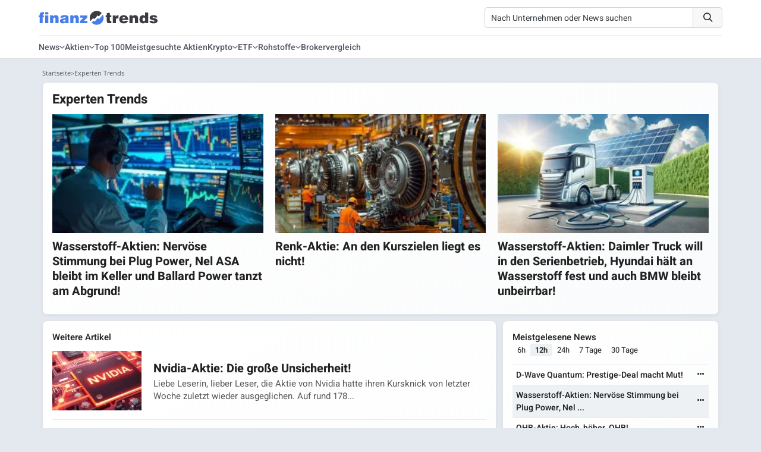

--- FILE ---
content_type: text/html; charset=UTF-8
request_url: https://www.finanztrends.de/thema/experten-trends/
body_size: 20612
content:
<!DOCTYPE html><html lang=de><head> <script>(function(){function detectMobileAppTraffic(){const ua=navigator.userAgent;const referrer=document.referrer;const mobileContext={isWebView:/wv|WebView/i.test(ua),isMobile:/Mobile|Android|iPhone/i.test(ua),referrerBlocked:!referrer||referrer===''||referrer==='false',inferredSource:'unknown'};if(mobileContext.isMobile&&mobileContext.referrerBlocked){if(/Chrome/i.test(ua)&&/Android/i.test(ua)){mobileContext.inferredSource='mobile_app_android_chrome';}else if(/Safari/i.test(ua)&&/iPhone|iPad/i.test(ua)){mobileContext.inferredSource='mobile_app_ios_safari';}else if(/Samsung/i.test(ua)){mobileContext.inferredSource='mobile_app_samsung_browser';}else{mobileContext.inferredSource='mobile_app_webview';}
if(typeof gtag!=='undefined'){gtag('event','mobile_attribution_recovery',{'recovered_source':mobileContext.inferredSource,'original_source':'false_not_set','recovery_method':'client_side'});gtag('config','G-Q1CDPZ3BLD',{'campaign_source':mobileContext.inferredSource,'campaign_medium':'mobile_organic_recovered'});}}}
if(document.readyState==='loading'){document.addEventListener('DOMContentLoaded',detectMobileAppTraffic);}else{detectMobileAppTraffic();}})();</script> <title>Experten Trends: Die wichtigsten aktuellen Geschehnisse | Börse, Aktien</title><meta charset="UTF-8"><meta name="viewport" content="width=device-width, initial-scale=1.0"><link rel=dns-prefetch href=https://finanztrends.b-cdn.net><link rel=dns-prefetch href=https://op.finanztrends.de><link rel=dns-prefetch href=https://www.google-analytics.com><link rel=dns-prefetch href=https://stats.g.doubleclick.net><link rel=dns-prefetch href=https://region1.analytics.google.com><link rel=dns-prefetch href=https://www.google.de><link rel=dns-prefetch href=https://www.googletagmanager.com><link rel=preconnect href=https://app.varify.io crossorigin><link rel=preconnect href=https://aj2563.bid crossorigin><link rel=preconnect href=https://cdn77.aj2563.bid crossorigin><link rel=preconnect href=https://finanztrends.cleverpush.com crossorigin><link rel=preconnect href=https://static.cleverpush.com crossorigin><meta name="publisher" content="Finanztrends GmbH & Co. KG"><meta name="copyright" content="Finanztrends GmbH & Co. KG"><meta name="audience" content="All"><meta name="application-name" content="Finanztrends"><meta property="fb:pages" content="1678750859064642"><meta name="msvalidate.01" content="D2CDDEC58F201D60A0504CE4E0E215FC"> <script>if(!("gdprAppliesGlobally"in window)){window.gdprAppliesGlobally=true}if(!("cmp_id"in window)||window.cmp_id<1){window.cmp_id=0}if(!("cmp_cdid"in window)){window.cmp_cdid="9324085ce1c91"}if(!("cmp_params"in window)){window.cmp_params=""}if(!("cmp_host"in window)){window.cmp_host="c.delivery.consentmanager.net"}if(!("cmp_cdn"in window)){window.cmp_cdn="cdn.consentmanager.net"}if(!("cmp_proto"in window)){window.cmp_proto="https:"}if(!("cmp_codesrc"in window)){window.cmp_codesrc="1"}window.cmp_getsupportedLangs=function(){var b=["DE","EN","FR","IT","NO","DA","FI","ES","PT","RO","BG","ET","EL","GA","HR","LV","LT","MT","NL","PL","SV","SK","SL","CS","HU","RU","SR","ZH","TR","UK","AR","BS","JA","CY"];if("cmp_customlanguages"in window){for(var a=0;a<window.cmp_customlanguages.length;a++){b.push(window.cmp_customlanguages[a].l.toUpperCase())}}return b};window.cmp_getRTLLangs=function(){var a=["AR"];if("cmp_customlanguages"in window){for(var b=0;b<window.cmp_customlanguages.length;b++){if("r"in window.cmp_customlanguages[b]&&window.cmp_customlanguages[b].r){a.push(window.cmp_customlanguages[b].l)}}}return a};window.cmp_getlang=function(a){if(typeof(a)!="boolean"){a=true}if(a&&typeof(cmp_getlang.usedlang)=="string"&&cmp_getlang.usedlang!==""){return cmp_getlang.usedlang}return window.cmp_getlangs()[0]};window.cmp_extractlang=function(a){if(a.indexOf("cmplang=")!=-1){a=a.substr(a.indexOf("cmplang=")+8,2).toUpperCase();if(a.indexOf("&")!=-1){a=a.substr(0,a.indexOf("&"))}}else{a=""}return a};window.cmp_getlangs=function(){var g=window.cmp_getsupportedLangs();var c=[];var f=location.hash;var e=location.search;var j="cmp_params"in window?window.cmp_params:"";var a="languages"in navigator?navigator.languages:[];if(cmp_extractlang(f)!=""){c.push(cmp_extractlang(f))}else{if(cmp_extractlang(e)!=""){c.push(cmp_extractlang(e))}else{if(cmp_extractlang(j)!=""){c.push(cmp_extractlang(j))}else{if("cmp_setlang"in window&&window.cmp_setlang!=""){c.push(window.cmp_setlang.toUpperCase())}else{if("cmp_langdetect"in window&&window.cmp_langdetect==1){c.push(window.cmp_getPageLang())}else{if(a.length>0){for(var d=0;d<a.length;d++){c.push(a[d])}}if("language"in navigator){c.push(navigator.language)}if("userLanguage"in navigator){c.push(navigator.userLanguage)}}}}}}var h=[];for(var d=0;d<c.length;d++){var b=c[d].toUpperCase();if(b.length<2){continue}if(g.indexOf(b)!=-1){h.push(b)}else{if(b.indexOf("-")!=-1){b=b.substr(0,2)}if(g.indexOf(b)!=-1){h.push(b)}}}if(h.length==0&&typeof(cmp_getlang.defaultlang)=="string"&&cmp_getlang.defaultlang!==""){return[cmp_getlang.defaultlang.toUpperCase()]}else{return h.length>0?h:["EN"]}};window.cmp_getPageLangs=function(){var a=window.cmp_getXMLLang();if(a!=""){a=[a.toUpperCase()]}else{a=[]}a=a.concat(window.cmp_getLangsFromURL());return a.length>0?a:["EN"]};window.cmp_getPageLang=function(){var a=window.cmp_getPageLangs();return a.length>0?a[0]:""};window.cmp_getLangsFromURL=function(){var c=window.cmp_getsupportedLangs();var b=location;var m="toUpperCase";var g=b.hostname[m]()+".";var a=b.pathname[m]()+"/";a=a.split("_").join("-");var f=[];for(var e=0;e<c.length;e++){var j=a.substring(0,c[e].length+1);if(g.substring(0,c[e].length+1)==c[e]+"."){f.push(c[e][m]())}else{if(c[e].length==5){var k=c[e].substring(3,5)+"-"+c[e].substring(0,2);if(g.substring(0,k.length+1)==k+"."){f.push(c[e][m]())}}else{if(j==c[e]+"/"||j=="/"+c[e]){f.push(c[e][m]())}else{if(j==c[e].replace("-","/")+"/"||j=="/"+c[e].replace("-","/")){f.push(c[e][m]())}else{if(c[e].length==5){var k=c[e].substring(3,5)+"-"+c[e].substring(0,2);var h=a.substring(0,k.length+1);if(h==k+"/"||h==k.replace("-","/")+"/"){f.push(c[e][m]())}}}}}}}return f};window.cmp_getXMLLang=function(){var c=document.getElementsByTagName("html");if(c.length>0){c=c[0]}else{c=document.documentElement}if(c&&c.getAttribute){var a=c.getAttribute("xml:lang");if(typeof(a)!="string"||a==""){a=c.getAttribute("lang")}if(typeof(a)=="string"&&a!=""){a=a.split("_").join("-").toUpperCase();var b=window.cmp_getsupportedLangs();return b.indexOf(a)!=-1||b.indexOf(a.substr(0,2))!=-1?a:""}else{return""}}};(function(){var C=document;var D=C.getElementsByTagName;var o=window;var t="";var h="";var k="";var E=function(e){var i="cmp_"+e;e="cmp"+e+"=";var d="";var l=e.length;var I=location;var J=I.hash;var w=I.search;var u=J.indexOf(e);var H=w.indexOf(e);if(u!=-1){d=J.substring(u+l,9999)}else{if(H!=-1){d=w.substring(H+l,9999)}else{return i in o&&typeof(o[i])!=="function"?o[i]:""}}var G=d.indexOf("&");if(G!=-1){d=d.substring(0,G)}return d};var j=E("lang");if(j!=""){t=j;k=t}else{if("cmp_getlang"in o){t=o.cmp_getlang().toLowerCase();h=o.cmp_getlangs().slice(0,3).join("_");k=o.cmp_getPageLangs().slice(0,3).join("_");if("cmp_customlanguages"in o){var m=o.cmp_customlanguages;for(var y=0;y<m.length;y++){var a=m[y].l.toLowerCase();if(a==t){t="en"}}}}}var q=("cmp_proto"in o)?o.cmp_proto:"https:";if(q!="http:"&&q!="https:"){q="https:"}var n=("cmp_ref"in o)?o.cmp_ref:location.href;if(n.length>300){n=n.substring(0,300)}var A=function(d){var K=C.createElement("script");K.setAttribute("data-cmp-ab","1");K.type="text/javascript";K.async=true;K.src=d;var J=["body","div","span","script","head"];var w="currentScript";var H="parentElement";var l="appendChild";var I="body";if(C[w]&&C[w][H]){C[w][H][l](K)}else{if(C[I]){C[I][l](K)}else{for(var u=0;u<J.length;u++){var G=D(J[u]);if(G.length>0){G[0][l](K);break}}}}};var b=E("design");var c=E("regulationkey");var z=E("gppkey");var s=E("att");var f=o.encodeURIComponent;var g;try{g=C.cookie.length>0}catch(B){g=false}var x=E("darkmode");if(x=="0"){x=0}else{if(x=="1"){x=1}else{try{if("matchMedia"in window&&window.matchMedia){var F=window.matchMedia("(prefers-color-scheme: dark)");if("matches"in F&&F.matches){x=1}}}catch(B){x=0}}}var p=q+"//"+o.cmp_host+"/delivery/cmp.php?";p+=("cmp_id"in o&&o.cmp_id>0?"id="+o.cmp_id:"")+("cmp_cdid"in o?"&cdid="+o.cmp_cdid:"")+"&h="+f(n);p+=(b!=""?"&cmpdesign="+f(b):"")+(c!=""?"&cmpregulationkey="+f(c):"")+(z!=""?"&cmpgppkey="+f(z):"");p+=(s!=""?"&cmpatt="+f(s):"")+("cmp_params"in o?"&"+o.cmp_params:"")+(g?"&__cmpfcc=1":"");p+=(x>0?"&cmpdarkmode=1":"");A(p+"&l="+f(t)+"&ls="+f(h)+"&lp="+f(k)+"&o="+(new Date()).getTime());var r="js";var v=E("debugunminimized")!=""?"":".min";if(E("debugcoverage")=="1"){r="instrumented";v=""}if(E("debugtest")=="1"){r="jstests";v=""}A(q+"//"+o.cmp_cdn+"/delivery/"+r+"/cmp_final"+v+".js")})();window.cmp_rc=function(c,b){var l;try{l=document.cookie}catch(h){l=""}var j="";var f=0;var g=false;while(l!=""&&f<100){f++;while(l.substr(0,1)==" "){l=l.substr(1,l.length)}var k=l.substring(0,l.indexOf("="));if(l.indexOf(";")!=-1){var m=l.substring(l.indexOf("=")+1,l.indexOf(";"))}else{var m=l.substr(l.indexOf("=")+1,l.length)}if(c==k){j=m;g=true}var d=l.indexOf(";")+1;if(d==0){d=l.length}l=l.substring(d,l.length)}if(!g&&typeof(b)=="string"){j=b}return(j)};window.cmp_stub=function(){var a=arguments;__cmp.a=__cmp.a||[];if(!a.length){return __cmp.a}else{if(a[0]==="ping"){if(a[1]===2){a[2]({gdprApplies:gdprAppliesGlobally,cmpLoaded:false,cmpStatus:"stub",displayStatus:"hidden",apiVersion:"2.2",cmpId:31},true)}else{a[2](false,true)}}else{if(a[0]==="getTCData"){__cmp.a.push([].slice.apply(a))}else{if(a[0]==="addEventListener"||a[0]==="removeEventListener"){__cmp.a.push([].slice.apply(a))}else{if(a.length==4&&a[3]===false){a[2]({},false)}else{__cmp.a.push([].slice.apply(a))}}}}}};window.cmp_dsastub=function(){var a=arguments;a[0]="dsa."+a[0];window.cmp_gppstub(a)};window.cmp_gppstub=function(){var c=arguments;__gpp.q=__gpp.q||[];if(!c.length){return __gpp.q}var h=c[0];var g=c.length>1?c[1]:null;var f=c.length>2?c[2]:null;var a=null;var j=false;if(h==="ping"){a=window.cmp_gpp_ping();j=true}else{if(h==="addEventListener"){__gpp.e=__gpp.e||[];if(!("lastId"in __gpp)){__gpp.lastId=0}__gpp.lastId++;var d=__gpp.lastId;__gpp.e.push({id:d,callback:g});a={eventName:"listenerRegistered",listenerId:d,data:true,pingData:window.cmp_gpp_ping()};j=true}else{if(h==="removeEventListener"){__gpp.e=__gpp.e||[];a=false;for(var e=0;e<__gpp.e.length;e++){if(__gpp.e[e].id==f){__gpp.e[e].splice(e,1);a=true;break}}j=true}else{__gpp.q.push([].slice.apply(c))}}}if(a!==null&&typeof(g)==="function"){g(a,j)}};window.cmp_gpp_ping=function(){return{gppVersion:"1.1",cmpStatus:"stub",cmpDisplayStatus:"hidden",signalStatus:"not ready",supportedAPIs:["2:tcfeuv2","5:tcfcav1","7:usnat","8:usca","9:usva","10:usco","11:usut","12:usct","13:usfl","14:usmt","15:usor","16:ustx"],cmpId:31,sectionList:[],applicableSections:[0],gppString:"",parsedSections:{}}};window.cmp_addFrame=function(b){if(!window.frames[b]){if(document.body){var a=document.createElement("iframe");a.style.cssText="display:none";if("cmp_cdn"in window&&"cmp_ultrablocking"in window&&window.cmp_ultrablocking>0){a.src="//"+window.cmp_cdn+"/delivery/empty.html"}a.name=b;a.setAttribute("title","Intentionally hidden, please ignore");a.setAttribute("role","none");a.setAttribute("tabindex","-1");document.body.appendChild(a)}else{window.setTimeout(window.cmp_addFrame,10,b)}}};window.cmp_msghandler=function(d){var a=typeof d.data==="string";try{var c=a?JSON.parse(d.data):d.data}catch(f){var c=null}if(typeof(c)==="object"&&c!==null&&"__cmpCall"in c){var b=c.__cmpCall;window.__cmp(b.command,b.parameter,function(h,g){var e={__cmpReturn:{returnValue:h,success:g,callId:b.callId}};d.source.postMessage(a?JSON.stringify(e):e,"*")})}if(typeof(c)==="object"&&c!==null&&"__tcfapiCall"in c){var b=c.__tcfapiCall;window.__tcfapi(b.command,b.version,function(h,g){var e={__tcfapiReturn:{returnValue:h,success:g,callId:b.callId}};d.source.postMessage(a?JSON.stringify(e):e,"*")},b.parameter)}if(typeof(c)==="object"&&c!==null&&"__gppCall"in c){var b=c.__gppCall;window.__gpp(b.command,function(h,g){var e={__gppReturn:{returnValue:h,success:g,callId:b.callId}};d.source.postMessage(a?JSON.stringify(e):e,"*")},"parameter"in b?b.parameter:null,"version"in b?b.version:1)}if(typeof(c)==="object"&&c!==null&&"__dsaCall"in c){var b=c.__dsaCall;window.__dsa(b.command,function(h,g){var e={__dsaReturn:{returnValue:h,success:g,callId:b.callId}};d.source.postMessage(a?JSON.stringify(e):e,"*")},"parameter"in b?b.parameter:null,"version"in b?b.version:1)}};window.cmp_setStub=function(a){if(!(a in window)||(typeof(window[a])!=="function"&&typeof(window[a])!=="object"&&(typeof(window[a])==="undefined"||window[a]!==null))){window[a]=window.cmp_stub;window[a].msgHandler=window.cmp_msghandler;window.addEventListener("message",window.cmp_msghandler,false)}};window.cmp_setGppStub=function(a){if(!(a in window)||(typeof(window[a])!=="function"&&typeof(window[a])!=="object"&&(typeof(window[a])==="undefined"||window[a]!==null))){window[a]=window.cmp_gppstub;window[a].msgHandler=window.cmp_msghandler;window.addEventListener("message",window.cmp_msghandler,false)}};if(!("cmp_noiframepixel"in window)){window.cmp_addFrame("__cmpLocator")}if((!("cmp_disabletcf"in window)||!window.cmp_disabletcf)&&!("cmp_noiframepixel"in window)){window.cmp_addFrame("__tcfapiLocator")}if((!("cmp_disablegpp"in window)||!window.cmp_disablegpp)&&!("cmp_noiframepixel"in window)){window.cmp_addFrame("__gppLocator")}if((!("cmp_disabledsa"in window)||!window.cmp_disabledsa)&&!("cmp_noiframepixel"in window)){window.cmp_addFrame("__dsaLocator")}window.cmp_setStub("__cmp");if(!("cmp_disabletcf"in window)||!window.cmp_disabletcf){window.cmp_setStub("__tcfapi")}if(!("cmp_disablegpp"in window)||!window.cmp_disablegpp){window.cmp_setGppStub("__gpp")}if(!("cmp_disabledsa"in window)||!window.cmp_disabledsa){window.cmp_setGppStub("__dsa")};</script> <script class=cmplazyload data-cmp-vendor=s115>var ft_user_logged_in=false;window.varify=window.varify||{};window.varify.iid=593;</script> <script async src=https://app.varify.io/varify.js class=cmplazyload data-cmp-vendor=c60534></script> <script type=application/ld+json>[{"@context":"https:\/\/schema.org","@type":"BreadcrumbList","itemListElement":[{"@type":"ListItem","position":1,"name":"Aktien","item":"https:\/\/www.finanztrends.de\/thema\/aktien\/"}]},{"@context":"https:\/\/schema.org","@type":"WebSite","url":"https:\/\/www.finanztrends.de\/"},{"@context":"https:\/\/schema.org","@type":"Organization","name":"Finanztrends","legalName":"Finanztrends GmbH & Co. KG ","url":"https:\/\/www.finanztrends.de\/","address":{"@type":"PostalAddress","streetAddress":"Bornheimer Str. 180","addressLocality":"Bonn, Germany","addressRegion":"NRW","postalCode":"53119","addressCountry":"DE"},"telephone":"+49 228 28627441","contactPoint":[{"@type":"ContactPoint","contactType":"customer service","telephone":"+49 228 28627441","url":"https:\/\/www.finanztrends.de\/kontakt\/","email":"kundendienst@finanztrends.de","availableLanguage":[{"@type":"Language","name":"German"}]},{"@type":"ContactPoint","contactType":"marketing","name":"Dilan Saleh","telephone":"+49 228 28627481","url":"https:\/\/www.finanztrends.de\/kontakt\/","email":"marketing@finanztrends.de","availableLanguage":[{"@type":"Language","name":"German"}]}],"image":{"@type":"ImageObject","url":"https:\/\/www.finanztrends.de\/web\/static\/images\/generated\/8\/0\/5\/logo-600x60.webp","contentUrl":"https:\/\/www.finanztrends.de\/web\/static\/images\/generated\/8\/0\/5\/logo-600x60.webp","width":512,"height":60},"logo":{"@type":"ImageObject","url":"https:\/\/www.finanztrends.de\/web\/static\/images\/generated\/8\/0\/5\/logo-600x60.webp","contentUrl":"https:\/\/www.finanztrends.de\/web\/static\/images\/generated\/8\/0\/5\/logo-600x60.webp","width":512,"height":60},"sameAs":["https:\/\/www.facebook.com\/finanztrends\/","https:\/\/www.instagram.com\/finanztrends.de\/","https:\/\/twitter.com\/finanztrends_tv?fbclid=IwAR0g6BrbhEVVuA5l6EoFyE4NoOdpxZ2wfBnotDa5DNmRmPjiYODeMs5ljFU","https:\/\/www.youtube.com\/channel\/UCKKAY6PorZfmUKWiQQhDBJA"]}]</script> <link rel=preload href=/wp-content/themes/Newspaper/fonts/heebo-v17-latin-300.woff2 as=font type=font/woff2 crossOrigin=anonymous><link rel=preload href=/wp-content/themes/Newspaper/fonts/heebo-v17-latin-regular.woff2 as=font type=font/woff2 crossOrigin=anonymous><link rel=preload href=/wp-content/themes/Newspaper/fonts/heebo-v17-latin-500.woff2 as=font type=font/woff2 crossOrigin=anonymous><link rel=preload href=/wp-content/themes/Newspaper/fonts/heebo-v17-latin-700.woff2 as=font type=font/woff2 crossOrigin=anonymous><link rel=preload href=/wp-content/themes/Newspaper/fonts/open-sans-v20-latin-regular.woff2 as=font type=font/woff2 crossOrigin=anonymous><link rel=preload href=/wp-content/themes/Newspaper/fonts/open-sans-v20-latin-600.woff2 as=font type=font/woff2 crossOrigin=anonymous><link rel=preload href=/web/static/fonts/fonts/icomoon.ttf?255kr2 as=font type=font/ttf crossOrigin=anonymous><meta name='robots' content='index, follow, max-image-preview:large, max-snippet:-1, max-video-preview:-1'><link rel=icon type=image/svg+xml href=https://www.finanztrends.de/images/finanztrends_favicon.svg>  <script id=google_gtagjs-js-consent-mode-data-layer>window.dataLayer=window.dataLayer||[];function gtag(){dataLayer.push(arguments);}
gtag('consent','default',{"ad_personalization":"denied","ad_storage":"denied","ad_user_data":"denied","analytics_storage":"denied","functionality_storage":"denied","security_storage":"denied","personalization_storage":"denied","region":["AT","BE","BG","CH","CY","CZ","DE","DK","EE","ES","FI","FR","GB","GR","HR","HU","IE","IS","IT","LI","LT","LU","LV","MT","NL","NO","PL","PT","RO","SE","SI","SK"],"wait_for_update":500});window._googlesitekitConsentCategoryMap={"statistics":["analytics_storage"],"marketing":["ad_storage","ad_user_data","ad_personalization"],"functional":["functionality_storage","security_storage"],"preferences":["personalization_storage"]};window._googlesitekitConsents={"ad_personalization":"denied","ad_storage":"denied","ad_user_data":"denied","analytics_storage":"denied","functionality_storage":"denied","security_storage":"denied","personalization_storage":"denied","region":["AT","BE","BG","CH","CY","CZ","DE","DK","EE","ES","FI","FR","GB","GR","HR","HU","IE","IS","IT","LI","LT","LU","LV","MT","NL","NO","PL","PT","RO","SE","SI","SK"],"wait_for_update":500};</script> <meta name="description" content="Alle aktuellen Infos von unseren Experten zu den neuesten Geschehnissen, Chancen und Möglichkeiten der Börse und der Geschäftswelt. Jetzt informieren!"><link rel=canonical href=https://www.finanztrends.de/thema/experten-trends/ ><meta property="og:locale" content="de_DE"><meta property="og:type" content="article"><meta property="og:title" content="Experten Trends Archives"><meta property="og:description" content="Alle aktuellen Infos von unseren Experten zu den neuesten Geschehnissen, Chancen und Möglichkeiten der Börse und der Geschäftswelt. Jetzt informieren!"><meta property="og:url" content="https://www.finanztrends.de/thema/experten-trends/"><meta property="og:site_name" content="Finanztrends"><meta name="twitter:card" content="summary_large_image"><meta name="twitter:site" content="@finanztrends_tv"><link rel=dns-prefetch href=//www.googletagmanager.com><style id=wp-img-auto-sizes-contain-inline-css>img:is([sizes=auto i],[sizes^="auto," i]){contain-intrinsic-size:3000px 1500px}</style><style id=wp-block-library-inline-css>/*<![CDATA[*/:root{--wp-block-synced-color:#7a00df;--wp-block-synced-color--rgb:122,0,223;--wp-bound-block-color:var(--wp-block-synced-color);--wp-editor-canvas-background:#ddd;--wp-admin-theme-color:#007cba;--wp-admin-theme-color--rgb:0,124,186;--wp-admin-theme-color-darker-10:#006ba1;--wp-admin-theme-color-darker-10--rgb:0,107,160.5;--wp-admin-theme-color-darker-20:#005a87;--wp-admin-theme-color-darker-20--rgb:0,90,135;--wp-admin-border-width-focus:2px}@media (min-resolution:192dpi){:root{--wp-admin-border-width-focus:1.5px}}.wp-element-button{cursor:pointer}:root .has-very-light-gray-background-color{background-color:#eee}:root .has-very-dark-gray-background-color{background-color:#313131}:root .has-very-light-gray-color{color:#eee}:root .has-very-dark-gray-color{color:#313131}:root .has-vivid-green-cyan-to-vivid-cyan-blue-gradient-background{background:linear-gradient(135deg,#00d084,#0693e3)}:root .has-purple-crush-gradient-background{background:linear-gradient(135deg,#34e2e4,#4721fb 50%,#ab1dfe)}:root .has-hazy-dawn-gradient-background{background:linear-gradient(135deg,#faaca8,#dad0ec)}:root .has-subdued-olive-gradient-background{background:linear-gradient(135deg,#fafae1,#67a671)}:root .has-atomic-cream-gradient-background{background:linear-gradient(135deg,#fdd79a,#004a59)}:root .has-nightshade-gradient-background{background:linear-gradient(135deg,#330968,#31cdcf)}:root .has-midnight-gradient-background{background:linear-gradient(135deg,#020381,#2874fc)}:root{--wp--preset--font-size--normal:16px;--wp--preset--font-size--huge:42px}.has-regular-font-size{font-size:1em}.has-larger-font-size{font-size:2.625em}.has-normal-font-size{font-size:var(--wp--preset--font-size--normal)}.has-huge-font-size{font-size:var(--wp--preset--font-size--huge)}.has-text-align-center{text-align:center}.has-text-align-left{text-align:left}.has-text-align-right{text-align:right}.has-fit-text{white-space:nowrap!important}#end-resizable-editor-section{display:none}.aligncenter{clear:both}.items-justified-left{justify-content:flex-start}.items-justified-center{justify-content:center}.items-justified-right{justify-content:flex-end}.items-justified-space-between{justify-content:space-between}.screen-reader-text{border:0;clip-path:inset(50%);height:1px;margin:-1px;overflow:hidden;padding:0;position:absolute;width:1px;word-wrap:normal!important}.screen-reader-text:focus{background-color:#ddd;clip-path:none;color:#444;display:block;font-size:1em;height:auto;left:5px;line-height:normal;padding:15px 23px 14px;text-decoration:none;top:5px;width:auto;z-index:100000}html :where(.has-border-color){border-style:solid}html :where([style*=border-top-color]){border-top-style:solid}html :where([style*=border-right-color]){border-right-style:solid}html :where([style*=border-bottom-color]){border-bottom-style:solid}html :where([style*=border-left-color]){border-left-style:solid}html :where([style*=border-width]){border-style:solid}html :where([style*=border-top-width]){border-top-style:solid}html :where([style*=border-right-width]){border-right-style:solid}html :where([style*=border-bottom-width]){border-bottom-style:solid}html :where([style*=border-left-width]){border-left-style:solid}html :where(img[class*=wp-image-]){height:auto;max-width:100%}:where(figure){margin:0 0 1em}html :where(.is-position-sticky){--wp-admin--admin-bar--position-offset:var(--wp-admin--admin-bar--height,0px)}@media screen and (max-width:600px){html:where(.is-position-sticky){--wp-admin--admin-bar--position-offset:0px}}/*]]>*/</style><style id=global-styles-inline-css>/*<![CDATA[*/:root{--wp--preset--aspect-ratio--square:1;--wp--preset--aspect-ratio--4-3:4/3;--wp--preset--aspect-ratio--3-4:3/4;--wp--preset--aspect-ratio--3-2:3/2;--wp--preset--aspect-ratio--2-3:2/3;--wp--preset--aspect-ratio--16-9:16/9;--wp--preset--aspect-ratio--9-16:9/16;--wp--preset--color--black:#000;--wp--preset--color--cyan-bluish-gray:#abb8c3;--wp--preset--color--white:#fff;--wp--preset--color--pale-pink:#f78da7;--wp--preset--color--vivid-red:#cf2e2e;--wp--preset--color--luminous-vivid-orange:#ff6900;--wp--preset--color--luminous-vivid-amber:#fcb900;--wp--preset--color--light-green-cyan:#7bdcb5;--wp--preset--color--vivid-green-cyan:#00d084;--wp--preset--color--pale-cyan-blue:#8ed1fc;--wp--preset--color--vivid-cyan-blue:#0693e3;--wp--preset--color--vivid-purple:#9b51e0;--wp--preset--gradient--vivid-cyan-blue-to-vivid-purple:linear-gradient(135deg,rgb(6,147,227) 0%,rgb(155,81,224) 100%);--wp--preset--gradient--light-green-cyan-to-vivid-green-cyan:linear-gradient(135deg,rgb(122,220,180) 0%,rgb(0,208,130) 100%);--wp--preset--gradient--luminous-vivid-amber-to-luminous-vivid-orange:linear-gradient(135deg,rgb(252,185,0) 0%,rgb(255,105,0) 100%);--wp--preset--gradient--luminous-vivid-orange-to-vivid-red:linear-gradient(135deg,rgb(255,105,0) 0%,rgb(207,46,46) 100%);--wp--preset--gradient--very-light-gray-to-cyan-bluish-gray:linear-gradient(135deg,rgb(238,238,238) 0%,rgb(169,184,195) 100%);--wp--preset--gradient--cool-to-warm-spectrum:linear-gradient(135deg,rgb(74,234,220) 0%,rgb(151,120,209) 20%,rgb(207,42,186) 40%,rgb(238,44,130) 60%,rgb(251,105,98) 80%,rgb(254,248,76) 100%);--wp--preset--gradient--blush-light-purple:linear-gradient(135deg,rgb(255,206,236) 0%,rgb(152,150,240) 100%);--wp--preset--gradient--blush-bordeaux:linear-gradient(135deg,rgb(254,205,165) 0%,rgb(254,45,45) 50%,rgb(107,0,62) 100%);--wp--preset--gradient--luminous-dusk:linear-gradient(135deg,rgb(255,203,112) 0%,rgb(199,81,192) 50%,rgb(65,88,208) 100%);--wp--preset--gradient--pale-ocean:linear-gradient(135deg,rgb(255,245,203) 0%,rgb(182,227,212) 50%,rgb(51,167,181) 100%);--wp--preset--gradient--electric-grass:linear-gradient(135deg,rgb(202,248,128) 0%,rgb(113,206,126) 100%);--wp--preset--gradient--midnight:linear-gradient(135deg,rgb(2,3,129) 0%,rgb(40,116,252) 100%);--wp--preset--font-size--small:13px;--wp--preset--font-size--medium:20px;--wp--preset--font-size--large:36px;--wp--preset--font-size--x-large:42px;--wp--preset--spacing--20:0.44rem;--wp--preset--spacing--30:0.67rem;--wp--preset--spacing--40:1rem;--wp--preset--spacing--50:1.5rem;--wp--preset--spacing--60:2.25rem;--wp--preset--spacing--70:3.38rem;--wp--preset--spacing--80:5.06rem;--wp--preset--shadow--natural:6px 6px 9px rgba(0, 0, 0, 0.2);--wp--preset--shadow--deep:12px 12px 50px rgba(0, 0, 0, 0.4);--wp--preset--shadow--sharp:6px 6px 0px rgba(0, 0, 0, 0.2);--wp--preset--shadow--outlined:6px 6px 0px -3px rgb(255, 255, 255), 6px 6px rgb(0, 0, 0);--wp--preset--shadow--crisp:6px 6px 0px rgb(0, 0, 0)}:where(.is-layout-flex){gap:0.5em}:where(.is-layout-grid){gap:0.5em}body .is-layout-flex{display:flex}.is-layout-flex{flex-wrap:wrap;align-items:center}.is-layout-flex>:is(*,div){margin:0}body .is-layout-grid{display:grid}.is-layout-grid>:is(*,div){margin:0}:where(.wp-block-columns.is-layout-flex){gap:2em}:where(.wp-block-columns.is-layout-grid){gap:2em}:where(.wp-block-post-template.is-layout-flex){gap:1.25em}:where(.wp-block-post-template.is-layout-grid){gap:1.25em}.has-black-color{color:var(--wp--preset--color--black) !important}.has-cyan-bluish-gray-color{color:var(--wp--preset--color--cyan-bluish-gray) !important}.has-white-color{color:var(--wp--preset--color--white) !important}.has-pale-pink-color{color:var(--wp--preset--color--pale-pink) !important}.has-vivid-red-color{color:var(--wp--preset--color--vivid-red) !important}.has-luminous-vivid-orange-color{color:var(--wp--preset--color--luminous-vivid-orange) !important}.has-luminous-vivid-amber-color{color:var(--wp--preset--color--luminous-vivid-amber) !important}.has-light-green-cyan-color{color:var(--wp--preset--color--light-green-cyan) !important}.has-vivid-green-cyan-color{color:var(--wp--preset--color--vivid-green-cyan) !important}.has-pale-cyan-blue-color{color:var(--wp--preset--color--pale-cyan-blue) !important}.has-vivid-cyan-blue-color{color:var(--wp--preset--color--vivid-cyan-blue) !important}.has-vivid-purple-color{color:var(--wp--preset--color--vivid-purple) !important}.has-black-background-color{background-color:var(--wp--preset--color--black) !important}.has-cyan-bluish-gray-background-color{background-color:var(--wp--preset--color--cyan-bluish-gray) !important}.has-white-background-color{background-color:var(--wp--preset--color--white) !important}.has-pale-pink-background-color{background-color:var(--wp--preset--color--pale-pink) !important}.has-vivid-red-background-color{background-color:var(--wp--preset--color--vivid-red) !important}.has-luminous-vivid-orange-background-color{background-color:var(--wp--preset--color--luminous-vivid-orange) !important}.has-luminous-vivid-amber-background-color{background-color:var(--wp--preset--color--luminous-vivid-amber) !important}.has-light-green-cyan-background-color{background-color:var(--wp--preset--color--light-green-cyan) !important}.has-vivid-green-cyan-background-color{background-color:var(--wp--preset--color--vivid-green-cyan) !important}.has-pale-cyan-blue-background-color{background-color:var(--wp--preset--color--pale-cyan-blue) !important}.has-vivid-cyan-blue-background-color{background-color:var(--wp--preset--color--vivid-cyan-blue) !important}.has-vivid-purple-background-color{background-color:var(--wp--preset--color--vivid-purple) !important}.has-black-border-color{border-color:var(--wp--preset--color--black) !important}.has-cyan-bluish-gray-border-color{border-color:var(--wp--preset--color--cyan-bluish-gray) !important}.has-white-border-color{border-color:var(--wp--preset--color--white) !important}.has-pale-pink-border-color{border-color:var(--wp--preset--color--pale-pink) !important}.has-vivid-red-border-color{border-color:var(--wp--preset--color--vivid-red) !important}.has-luminous-vivid-orange-border-color{border-color:var(--wp--preset--color--luminous-vivid-orange) !important}.has-luminous-vivid-amber-border-color{border-color:var(--wp--preset--color--luminous-vivid-amber) !important}.has-light-green-cyan-border-color{border-color:var(--wp--preset--color--light-green-cyan) !important}.has-vivid-green-cyan-border-color{border-color:var(--wp--preset--color--vivid-green-cyan) !important}.has-pale-cyan-blue-border-color{border-color:var(--wp--preset--color--pale-cyan-blue) !important}.has-vivid-cyan-blue-border-color{border-color:var(--wp--preset--color--vivid-cyan-blue) !important}.has-vivid-purple-border-color{border-color:var(--wp--preset--color--vivid-purple) !important}.has-vivid-cyan-blue-to-vivid-purple-gradient-background{background:var(--wp--preset--gradient--vivid-cyan-blue-to-vivid-purple) !important}.has-light-green-cyan-to-vivid-green-cyan-gradient-background{background:var(--wp--preset--gradient--light-green-cyan-to-vivid-green-cyan) !important}.has-luminous-vivid-amber-to-luminous-vivid-orange-gradient-background{background:var(--wp--preset--gradient--luminous-vivid-amber-to-luminous-vivid-orange) !important}.has-luminous-vivid-orange-to-vivid-red-gradient-background{background:var(--wp--preset--gradient--luminous-vivid-orange-to-vivid-red) !important}.has-very-light-gray-to-cyan-bluish-gray-gradient-background{background:var(--wp--preset--gradient--very-light-gray-to-cyan-bluish-gray) !important}.has-cool-to-warm-spectrum-gradient-background{background:var(--wp--preset--gradient--cool-to-warm-spectrum) !important}.has-blush-light-purple-gradient-background{background:var(--wp--preset--gradient--blush-light-purple) !important}.has-blush-bordeaux-gradient-background{background:var(--wp--preset--gradient--blush-bordeaux) !important}.has-luminous-dusk-gradient-background{background:var(--wp--preset--gradient--luminous-dusk) !important}.has-pale-ocean-gradient-background{background:var(--wp--preset--gradient--pale-ocean) !important}.has-electric-grass-gradient-background{background:var(--wp--preset--gradient--electric-grass) !important}.has-midnight-gradient-background{background:var(--wp--preset--gradient--midnight) !important}.has-small-font-size{font-size:var(--wp--preset--font-size--small) !important}.has-medium-font-size{font-size:var(--wp--preset--font-size--medium) !important}.has-large-font-size{font-size:var(--wp--preset--font-size--large) !important}.has-x-large-font-size{font-size:var(--wp--preset--font-size--x-large) !important}/*]]>*/</style><style id=classic-theme-styles-inline-css>.wp-block-button__link{color:#fff;background-color:#32373c;border-radius:9999px;box-shadow:none;text-decoration:none;padding:calc(.667em + 2px) calc(1.333em + 2px);font-size:1.125em}.wp-block-file__button{background:#32373c;color:#fff;text-decoration:none}</style><link rel=stylesheet id=yes_scrollbox_main-css href=https://www.finanztrends.de/wp-content/plugins/yes-scrollbox/main.css type=text/css media=all><link rel=stylesheet id=icomoon-fonts-css href=https://www.finanztrends.de/web/static/fonts/style.css type=text/css media=all><link rel=stylesheet id=td-theme-css href='https://www.finanztrends.de/wp-content/themes/Newspaper-child/style.css?v=42ef9b29' type=text/css media=all> <script src="https://www.googletagmanager.com/gtag/js?id=G-Q1CDPZ3BLD" id=google_gtagjs defer async></script> <meta name="generator" content="Site Kit by Google 1.167.0"><!--[if lt IE 9]><script src=https://html5shim.googlecode.com/svn/trunk/html5.js></script><![endif]-->  <script>/*<![CDATA[*/(function(w,d,s,l,i){w[l]=w[l]||[];w[l].push({'gtm.start':new Date().getTime(),event:'gtm.js'});var f=d.getElementsByTagName(s)[0],j=d.createElement(s),dl=l!='dataLayer'?'&l='+l:'';j.async=true;j.src='https://www.googletagmanager.com/gtm.js?id='+i+dl;f.parentNode.insertBefore(j,f);})(window,document,'script','dataLayer','GTM-W724GR7');/*]]>*/</script>  <script>var td_viewport_interval_list=[{"limitBottom":767,"sidebarWidth":228},{"limitBottom":1018,"sidebarWidth":300},{"limitBottom":1140,"sidebarWidth":324}];var td_animation_stack_effect="type0";var tds_animation_stack=true;var td_animation_stack_specific_selectors=".entry-thumb, img";var td_animation_stack_general_selectors=".td-animation-stack img, .post img";var td_ad_background_click_link="";var td_ad_background_click_target="";</script> <link rel=icon href=https://www.finanztrends.de/wp-content/uploads/2022/11/cropped-FT__favicon-1-32x32.png sizes=32x32><link rel=icon href=https://www.finanztrends.de/wp-content/uploads/2022/11/cropped-FT__favicon-1-192x192.png sizes=192x192><link rel=apple-touch-icon href=https://www.finanztrends.de/wp-content/uploads/2022/11/cropped-FT__favicon-1-180x180.png><meta name="msapplication-TileImage" content="https://www.finanztrends.de/wp-content/uploads/2022/11/cropped-FT__favicon-1-270x270.png"> <script src=https://d.finative.cloud/cds/delivery/init async></script> <script rel=script src=/node_modules/jquery/dist/jquery.min.js defer></script> </head><body class="archive category category-experten-trends category-100474 wp-theme-Newspaper wp-child-theme-Newspaper-child td_category_template_1 td_category_top_posts_style_5 td-animation-stack-type0 td-full-layout" itemscope=itemscope itemtype=https://schema.org/WebPage><ins class=9573103d data-key=b97f2b5fb611dc04cf17189d092b2a25></ins><header><div id=FT__header><div class=FT__header__background><div class=header__grid><div id=FT__header__logo> <a href=/ title="Finanztrends Startseite"> <img src=/logo/finanztrends_logo__2022.svg class="logo__img header-logo skip_lazy" width=200 height=30 alt=Finanztrends> </a></div><div class=FT__header-content__wrapper><div class=FT__header-search__wrapper><div class=ft-search-container><form method=get action=https://www.finanztrends.de/suche/ id=ft-search-form><div class=search-container> <input type=search placeholder="Nach Unternehmen oder News suchen" class=search_input name=s autocomplete=off> <button type=button class=ft-clear-button id=ft-clear-search style="display: none;"> <span class=fa-xmark-large-solid></span> </button> <button id=search_button type=submit> <i class=fa-magnifying-glass-light-2></i> </button></div></form><div id=ft-suggestions class=ft-suggestions-dropdown style="display: none;"></div></div> <script>(function(){'use strict';const searchInput=document.querySelector('.search_input');const suggestionsContainer=document.getElementById('ft-suggestions');const searchForm=document.getElementById('ft-search-form');const clearButton=document.getElementById('ft-clear-search');if(!searchInput||!suggestionsContainer||!searchForm||!clearButton)return;let debounceTimeout;let fetchController=null;searchInput.addEventListener('input',handleInput);searchInput.addEventListener('focus',handleInput);searchInput.addEventListener('blur',()=>{setTimeout(()=>hideSuggestions(),200);});clearButton.addEventListener('click',clearSearch);searchForm.addEventListener('submit',(e)=>{if(searchInput.value.trim().length<1){e.preventDefault();showValidationMessage();return false;}});function showValidationMessage(){const originalPlaceholder=searchInput.placeholder;const originalBorder=searchInput.style.border;searchInput.placeholder='Bitte geben Sie einen Suchbegriff ein.';searchInput.style.border='2px solid #e57373';searchInput.style.color='#c62828';searchInput.classList.add('ft-error-state');setTimeout(()=>{searchInput.placeholder=originalPlaceholder;searchInput.style.border=originalBorder;searchInput.style.color='';searchInput.classList.remove('ft-error-state');},2000);}
function handleInput(){const query=this.value.trim().toLowerCase();clearTimeout(debounceTimeout);if(fetchController)fetchController.abort();toggleClearButton();if(!query){hideSuggestions();return;}
debounceTimeout=setTimeout(()=>fetchSuggestions(query),250);}
function toggleClearButton(){if(searchInput.value.trim().length>0){clearButton.style.display='block';}else{clearButton.style.display='none';}}
function clearSearch(){searchInput.value='';clearButton.style.display='none';hideSuggestions();searchInput.focus();}
function hideSuggestions(){suggestionsContainer.style.display='none';}
function showSuggestions(){suggestionsContainer.style.display='block';}
async function fetchSuggestions(query){if(fetchController)fetchController.abort();fetchController=new AbortController();try{const response=await fetch(`https://www.finanztrends.de/suggest/?q=${encodeURIComponent(query)}`,{signal:fetchController.signal});const data=await response.json();renderSuggestions(data);}catch(err){if(err.name!=='AbortError'){console.error('Search error:',err);suggestionsContainer.innerHTML=`<div class=ft-error>Fehler beim Laden</div>`;showSuggestions();}}}
function renderSuggestions(data){suggestionsContainer.innerHTML='';let hasResults=false;const categoryOrder=['stock','article','cryptocurrency','etf','fund','index','commodity'];const sortedCategories=Object.keys(data).sort((a,b)=>{const indexA=categoryOrder.indexOf(a.toLowerCase());const indexB=categoryOrder.indexOf(b.toLowerCase());if(indexA!==-1&&indexB!==-1){return indexA-indexB;}
if(indexA!==-1)return-1;if(indexB!==-1)return 1;return 0;});for(const category of sortedCategories){const items=data[category];if(!items||!items.length)continue;hasResults=true;const categoryDiv=document.createElement('div');categoryDiv.className='ft-category';const categoryTitle=document.createElement('div');categoryTitle.className='ft-category-title';categoryTitle.textContent=translateCategoryName(category);categoryDiv.appendChild(categoryTitle);items.slice(0,5).forEach(item=>{const link=document.createElement('a');link.href=item.url;link.className='ft-suggestion-item';link.textContent=item.title;link.addEventListener('mousedown',(e)=>{e.preventDefault();window.location.href=item.url;});categoryDiv.appendChild(link);});suggestionsContainer.appendChild(categoryDiv);}
if(hasResults){showSuggestions();}else{suggestionsContainer.innerHTML='<div class=ft-no-results>Keine Ergebnisse gefunden</div>';showSuggestions();}}
function translateCategoryName(categoryName){const translations={"article":"News","cryptocurrency":"Kryptowährungen","commodity":"Rohstoffe","stock":"Aktien","index":"Indizes","fund":"Fonds","etf":"ETFs","category":"Kategorien","author":"Autoren"};return translations[categoryName.toLowerCase()]||categoryName;}})();</script> </div></div> <ins class=9573103d data-key=1194a702a0b4c866347a8c922f15f3bf>  </ins></span><div class=FT__burger__icon><div style="cursor: pointer;" id=FT__burger__menu> <button class=FT__menu__burger-button onclick="this.classList.toggle('FT__burger__menu__opened');this.setAttribute('aria-expanded', this.classList.contains('FT__burger__menu__opened'))" aria-label="Main Menu"> <span class=burger-line></span> <span class=burger-line></span> <span class=burger-line></span> </button></div></div></div></div><nav><div class=FT__header-nav__wrapper><ul id=FT__header-menu> <li id=FT__header-menu-nav><div class=FT__header-nav_dropdown><div class=FT__header-nav_dropdown-header>News</div><div class=FT__header-nav_dropdown-content> <a href=/aktuelle-news/ >Aktuelle News</a> <a href=/meistgelesene-news/ >Meistgelesene News</a></div></div><div class=FT__header-nav_dropdown> <a class=FT__header-nav_dropdown-header href=/aktie/ >Aktien</a><div class=FT__header-nav_dropdown-content> <a href=/aktie/rheinmetall-DE0007030009/ >Rheinmetall</a> <a href=/aktie/renk-group/ >Renk</a> <a href=/aktie/siemens-energy/ >Siemens Energy</a> <a href=/aktie/uranium-energy/ >Uranium Energy</a> <a href=/aktie/sap/ >SAP</a> <a href=/aktie/droneshield/ >DroneShield</a> <a href=/aktie/deutsche-telekom/ >Deutsche Telekom</a> <a href=/aktie/nvidia/ >Nvidia</a> <a href=/aktie/almonty-industries/ >Almonty Industries</a> <a href=/aktie/immunitybio/ >ImmunityBio</a></div></div> <a class=FT__header-nav_menu href=/top-100/ >Top 100</a><div><a href=/top-100-meistgesuchte-aktien/ >Meistgesuchte Aktien</a></div><div class=FT__header-nav_dropdown> <a class=FT__header-nav_dropdown-header href=/krypto/ >Krypto</a><div class=FT__header-nav_dropdown-content> <a href=/krypto/xrp/ >XRP</a> <a href=/krypto/bitcoin/ >Bitcoin</a> <a href=/krypto/cardano/ >Cardano</a> <a href=/krypto/avalanche/ >Avalanche</a> <a href=/krypto/mantra-dao/ >MANTRA DAO</a> <a href=/krypto/ethereum/ >Ethereum</a></div></div><div class=FT__header-nav_dropdown> <a class=FT__header-nav_dropdown-header href=/etf/ >ETF</a><div class=FT__header-nav_dropdown-content> <a href=/etf/wisdomtree-physical-silver/ >WisdomTree Physical Silver EUR</a> <a href=/etf/global-x-nasdaq-100-covered-call-etf/ >Global X NASDAQ 100 Covered Call ETF</a> <a href=/etf/vanguard-global-aggregate-bond-ucits-etf-eur-hedged-income/ >Vanguard Global Aggregate Bond UCITS ETF EUR Hedged Income</a></div></div><div class=FT__header-nav_dropdown> <a class=FT__header-nav_dropdown-header href=/rohstoff/ >Rohstoffe</a><div class=FT__header-nav_dropdown-content> <a href=/rohstoff/silber/ >Silber</a> <a href=/rohstoff/blattgold/ >Blattgold</a> <a href=/rohstoff/gold/ >Gold</a></div></div> <a class=FT__header-nav_menu href=/broker-vergleich/ >Brokervergleich</a> </li></ul></div></nav></div></div></header><main><div class=grid-container id=FT__header__scroll-margin><div class=background__main><nav class=crumb-nav><div class=entry-crumbs> <span class=entry-crumb><a href=https://www.finanztrends.de>Startseite</a></span> <i class="td-icon-right td-bread-sep"></i> <span><a href=https://www.finanztrends.de/thema/experten-trends/ >Experten Trends</a></span></div></nav><div class=grid__top-content><section class=FT__widget__box><h1 class="FCP_top-news-headline">Experten Trends</h1><div class=FCP__top-list__wrapper> <a href=https://www.finanztrends.de/news/wasserstoff-aktien-nervoese-stimmung-bei-plug-power-nel-asa-bleibt-im-keller-ballard-power-tanzt-am-abgrund/ ><div class=top-article> <img src=https://www.finanztrends.de/wp-content/uploads/2024/10/Plug-Power-ISIN-2024-10-17-14-50-36-300x168.jpg alt="Wasserstoff-Aktien: Nervöse Stimmung bei Plug Power, Nel ASA bleibt im Keller und Ballard Power tanzt am Abgrund!" class=top-article-thumbnail><h2 class="FT__article-preview__headline">Wasserstoff-Aktien: Nervöse Stimmung bei Plug Power, Nel ASA bleibt im Keller und Ballard Power tanzt am Abgrund!</h2></div> </a> <a href=https://www.finanztrends.de/news/renk-aktie-an-kurszielen-liegt-nicht/ ><div class=top-article> <img src=https://www.finanztrends.de/wp-content/uploads/2024/04/Renk-Aktie_1713866235-300x168.png alt="Renk-Aktie: An den Kurszielen liegt es nicht!" class=top-article-thumbnail><h2 class="FT__article-preview__headline">Renk-Aktie: An den Kurszielen liegt es nicht!</h2></div> </a> <a href=https://www.finanztrends.de/news/wasserstoff-aktien-daimler-truck-will-in-serienbetrieb-hyundai-haelt-an-wasserstoff-fest-auch-bmw-bleibt-unbeirrbar/ ><div class=top-article> <img src=https://www.finanztrends.de/wp-content/uploads/2025/07/Daimler-Truck-ISIN-2025-07-09-14-48-36-300x171.png alt="Wasserstoff-Aktien: Daimler Truck will in den Serienbetrieb, Hyundai hält an Wasserstoff fest und auch BMW bleibt unbeirrbar!" class=top-article-thumbnail><h2 class="FT__article-preview__headline">Wasserstoff-Aktien: Daimler Truck will in den Serienbetrieb, Hyundai hält an Wasserstoff fest und auch BMW bleibt unbeirrbar!</h2></div> </a></div></section></div><div class=grid-main><div class=grid-left-content><section class=FT__widget__box><div class=FT__category__headline>Weitere Artikel</div><div id=articles-container data-category-id=100474 ><div class=FCP__list__wrapper data-post-id=2317657> <img src=https://www.finanztrends.de/wp-content/uploads/2026/01/Nvidia-ISIN-2026-01-26-08-56-52-150x150.png alt="Nvidia-Aktie: Die große Unsicherheit!" class=article-thumbnail> <a href=https://www.finanztrends.de/news/nvidia-aktie-grosse-unsicherheit/ ><h2 class="FT__article-preview__headline">Nvidia-Aktie: Die große Unsicherheit!</h2><div class=FT__article-preview__excerpt> Liebe Leserin, lieber Leser, die Aktie von Nvidia hatte ihren Kursknick von letzter Woche zuletzt wieder ausgeglichen. Auf rund 178...</div> </a></div><div class=FCP__list__wrapper data-post-id=2317532> <img src=https://www.finanztrends.de/wp-content/uploads/2026/01/Fallback-ISIN-2026-01-22-21-43-09-150x150.png alt="BioNTech-Aktie: Unfassbares Kursziel!" class=article-thumbnail> <a href=https://www.finanztrends.de/news/biontech-aktie-unfassbares-kursziel-2/ ><h2 class="FT__article-preview__headline">BioNTech-Aktie: Unfassbares Kursziel!</h2><div class=FT__article-preview__excerpt> Einen herben Rückschlag erlebte zum Ende der vergangenen Handelswoche die Aktie von BioNTech. Die Notierungen sind am Ende um 2,2...</div> </a></div><div class=FCP__list__wrapper data-post-id=2317533> <img src=https://www.finanztrends.de/wp-content/uploads/2026/01/Fallback-ISIN-2026-01-23-21-30-06-150x150.png alt="BYD-Aktie: Überragende 446 %!" class=article-thumbnail> <a href=https://www.finanztrends.de/news/byd-aktie-ueberragende-446/ ><h2 class="FT__article-preview__headline">BYD-Aktie: Überragende 446 %!</h2><div class=FT__article-preview__excerpt> BYD hat am Freitag die Handelswoche mit einem Abschlag in Höhe von 1,05 Prozent in Deutschland beendet. Die Notierungen sind...</div> </a></div><div class=FCP__list__wrapper data-post-id=2317535> <img src=https://www.finanztrends.de/wp-content/uploads/2026/01/VanEck-BDC-Income-ETF-ISIN-2026-01-24-11-50-17-150x150.png alt="XRP: Die nächste Kryptochance?" class=article-thumbnail> <a href=https://www.finanztrends.de/news/xrp-naechste-kryptochance/ ><h2 class="FT__article-preview__headline">XRP: Die nächste Kryptochance?</h2><div class=FT__article-preview__excerpt> Für die Kryptowährung XRP hat sich am Sonntag bis dato wenig bewegt. Es ging zwar weiterhin nach unten, allerdings nur...</div> </a></div><div class=FCP__list__wrapper data-post-id=2317531> <img src=https://www.finanztrends.de/wp-content/uploads/2025/02/Siemens-Energy-ISIN-2025-02-18-18-10-24-150x150.png alt="Siemens Energy-Aktie: Donnerschlag!" class=article-thumbnail> <a href=https://www.finanztrends.de/news/siemens-energy-aktie-donnerschlag-2/ ><h2 class="FT__article-preview__headline">Siemens Energy-Aktie: Donnerschlag!</h2><div class=FT__article-preview__excerpt> Eine weitere sagenhafte Woche hat nunmehr die Aktie von Siemens Energy abgeschlossen. Zum Ende der zurückliegenden fünf Handelstage ist das...</div> </a></div><div class=FCP__list__wrapper data-post-id=2317536> <img src=https://www.finanztrends.de/wp-content/uploads/2026/01/DroneShield-ISIN-2026-01-21-23-25-06-150x150.png alt="DroneShield-Aktie: Ein kleines Wunder!" class=article-thumbnail> <a href=https://www.finanztrends.de/news/droneshield-aktie-kleines-wunder/ ><h2 class="FT__article-preview__headline">DroneShield-Aktie: Ein kleines Wunder!</h2><div class=FT__article-preview__excerpt> Einen deutlichen Abflug nach unten gab es vorgestern für die Aktie der DroneShield. An den australischen Börsen ging es um...</div> </a></div><div class=FCP__list__wrapper data-post-id=2317505> <img src=https://www.finanztrends.de/wp-content/uploads/2026/01/Fallback-ISIN-2026-01-22-21-43-09-150x150.png alt="Plug Power-Aktie: Es eilt!" class=article-thumbnail> <a href=https://www.finanztrends.de/news/plug-power-aktie-eilt/ ><h2 class="FT__article-preview__headline">Plug Power-Aktie: Es eilt!</h2><div class=FT__article-preview__excerpt> Einen wahrhaft gravierenden Börsenabschlag musste gestern die Aktie von Plug Power hinnehmen. Die Notierungen sind zum Schluss an der Börse...</div> </a></div><div class=FCP__list__wrapper data-post-id=2317504> <img src=https://www.finanztrends.de/wp-content/uploads/2026/01/Fallback-ISIN-2026-01-22-19-11-47-150x150.png alt="Rheinmetall-Aktie: Ab jetzt anders!" class=article-thumbnail> <a href=https://www.finanztrends.de/news/rheinmetall-aktie-ab-jetzt-anders/ ><h2 class="FT__article-preview__headline">Rheinmetall-Aktie: Ab jetzt anders!</h2><div class=FT__article-preview__excerpt> Ein sehr starkes Comeback feierte gestern die Aktie von Rheinmetall zum Ende der Woche. Es ging mit Ende des Handels...</div> </a></div><div class=FCP__list__wrapper data-post-id=2317338> <img src=https://www.finanztrends.de/wp-content/uploads/2024/04/2073259-3-150x150.jpg alt="Wasserstoff-Aktien: Grenzenlose Begeisterung bei Max Power Mining und Plug Power einigt sich mit Walmart!" class=article-thumbnail> <a href=https://www.finanztrends.de/news/wasserstoff-aktien-grenzenlose-begeisterung-bei-max-power-mining-plug-power-einigt-sich-mit-walmart/ ><h2 class="FT__article-preview__headline">Wasserstoff-Aktien: Grenzenlose Begeisterung bei Max Power Mining und Plug Power einigt sich mit Walmart!</h2><div class=FT__article-preview__excerpt> Liebe Leserin, Lieber Leser, Wasserstoff-Aktien sind oftmals leider eine etwas trostlose Angelegenheit. Viele Hoffnungen aus den vergangenen Jahren wollten sich...</div> </a></div><div class=FCP__list__wrapper data-post-id=2317267> <img src=https://www.finanztrends.de/wp-content/uploads/2022/10/Novo-Nordisk-Aktie-Sollten-Sie-jetzt-kaufen-150x150.jpg alt="Novo Nordisk-Aktie: Ein Ausrufezeichen!" class=article-thumbnail> <a href=https://www.finanztrends.de/news/novo-nordisk-aktie-ausrufezeichen/ ><h2 class="FT__article-preview__headline">Novo Nordisk-Aktie: Ein Ausrufezeichen!</h2><div class=FT__article-preview__excerpt> Liebe Leserin, lieber Leser, nach ihrem Kursknick vom Mittwoch hatte die Aktie von Novo Nordisk am Donnerstag ein echtes Ausrufezeichen...</div> </a></div></div><div class=category-button-container> <button id=load-more class=load-more>Mehr News laden</button></div></section></div><div class=grid-sidebar><section class=FT__widget__box><div class=MRN__tabs__wrapper><div class=FT__category__headline>Meistgelesene News</div><ul class=MRN__tabs__list> <li><a href=#tabs-1 class=select-time data-period=topposts6hours>6h</a></li> <li class="active select-time"><a href=#tabs-2 class=select-time data-period=topposts12hours>12h</a></li> <li><a href=#tabs-3 class=select-time data-period=toppoststoday>24h</a></li> <li><a href=#tabs-4 class=select-time data-period=topposts7days>7 Tage</a></li> <li><a href=#tabs-5 class=select-time data-period=topposts30days>30 Tage</a></li></ul></div><div id=tab-content><div id=tabs-2><table class=MRN__table__wrapper><tbody><tr class="MRN__table__row accordion"><td> <a class=MRN__table__articlelink href=https://www.finanztrends.de/news/d-wave-quantum-prestige-deal-macht-mut/ >D-Wave Quantum: Prestige-Deal macht Mut!</a></td><td class="MRN__table__toggle table-elipse"> <a aria-label=Weiterlesen data-toggle=collapse href=#collapse_topposts12hours_2317991 data-post-id=2317991 data-period=topposts12hours> <i class="fa fa-ellipsis-h"></i> </a></td></tr><tr class="MRN__table__row accordion"><td> <a class=MRN__table__articlelink href=https://www.finanztrends.de/news/wasserstoff-aktien-nervoese-stimmung-bei-plug-power-nel-asa-bleibt-im-keller-ballard-power-tanzt-am-abgrund/ >Wasserstoff-Aktien: Nervöse Stimmung bei Plug Power, Nel ...</a></td><td class="MRN__table__toggle table-elipse"> <a aria-label=Weiterlesen data-toggle=collapse href=#collapse_topposts12hours_2317980 data-post-id=2317980 data-period=topposts12hours> <i class="fa fa-ellipsis-h"></i> </a></td></tr><tr class="MRN__table__row accordion"><td> <a class=MRN__table__articlelink href=https://www.finanztrends.de/news/ohb-aktie-hoch-hoeher-ohb/ >OHB-Aktie: Hoch, höher, OHB!</a></td><td class="MRN__table__toggle table-elipse"> <a aria-label=Weiterlesen data-toggle=collapse href=#collapse_topposts12hours_2317986 data-post-id=2317986 data-period=topposts12hours> <i class="fa fa-ellipsis-h"></i> </a></td></tr><tr class="MRN__table__row accordion"><td> <a class=MRN__table__articlelink href=https://www.finanztrends.de/news/darum-paypal-value-falle/ >Darum ist PayPal eine Value-Falle!</a></td><td class="MRN__table__toggle table-elipse"> <a aria-label=Weiterlesen data-toggle=collapse href=#collapse_topposts12hours_2317973 data-post-id=2317973 data-period=topposts12hours> <i class="fa fa-ellipsis-h"></i> </a></td></tr><tr class="MRN__table__row accordion"><td> <a class=MRN__table__articlelink href=https://www.finanztrends.de/news/lufthansa-aktie-ab-in-sueden/ >Lufthansa-Aktie: Ab in den Süden!</a></td><td class="MRN__table__toggle table-elipse"> <a aria-label=Weiterlesen data-toggle=collapse href=#collapse_topposts12hours_2317976 data-post-id=2317976 data-period=topposts12hours> <i class="fa fa-ellipsis-h"></i> </a></td></tr><tr class="MRN__table__row accordion"><td> <a class=MRN__table__articlelink href=https://www.finanztrends.de/news/plus-25-prozent-cloudflare-geht-durch-decke/ >Plus 25 Prozent: Cloudflare geht durch die Decke!</a></td><td class="MRN__table__toggle table-elipse"> <a aria-label=Weiterlesen data-toggle=collapse href=#collapse_topposts12hours_2318002 data-post-id=2318002 data-period=topposts12hours> <i class="fa fa-ellipsis-h"></i> </a></td></tr><tr class="MRN__table__row accordion"><td> <a class=MRN__table__articlelink href=https://www.finanztrends.de/news/sk-hynix-aktie-buffett-waere-neidisch/ >SK Hynix-Aktie: Buffett wäre neidisch!</a></td><td class="MRN__table__toggle table-elipse"> <a aria-label=Weiterlesen data-toggle=collapse href=#collapse_topposts12hours_2318065 data-post-id=2318065 data-period=topposts12hours> <i class="fa fa-ellipsis-h"></i> </a></td></tr><tr class="MRN__table__row accordion"><td> <a class=MRN__table__articlelink href=https://www.finanztrends.de/news/tesla-vor-zahlen-was-anleger-wissen-muessen/ >Tesla vor Zahlen – Was Anleger wissen müssen!</a></td><td class="MRN__table__toggle table-elipse"> <a aria-label=Weiterlesen data-toggle=collapse href=#collapse_topposts12hours_2317993 data-post-id=2317993 data-period=topposts12hours> <i class="fa fa-ellipsis-h"></i> </a></td></tr><tr class="MRN__table__row accordion"><td> <a class=MRN__table__articlelink href=https://www.finanztrends.de/news/beyond-meat-aktie-jetzt-wirds-richtig-bitter/ >Beyond Meat-Aktie: Jetzt wird's richtig bitter!</a></td><td class="MRN__table__toggle table-elipse"> <a aria-label=Weiterlesen data-toggle=collapse href=#collapse_topposts12hours_2318081 data-post-id=2318081 data-period=topposts12hours> <i class="fa fa-ellipsis-h"></i> </a></td></tr><tr class="MRN__table__row accordion"><td> <a class=MRN__table__articlelink href=https://www.finanztrends.de/news/uber-aktie-trotzdem-potenzial/ >Uber-Aktie: Dennoch Potenzial?</a></td><td class="MRN__table__toggle table-elipse"> <a aria-label=Weiterlesen data-toggle=collapse href=#collapse_topposts12hours_2317961 data-post-id=2317961 data-period=topposts12hours> <i class="fa fa-ellipsis-h"></i> </a></td></tr><tr class="MRN__table__row accordion"><td> <a class=MRN__table__articlelink href=https://www.finanztrends.de/news/almonty-im-grossen-fundamentalcheck/ >Almonty im großen Fundamentalcheck</a></td><td class="MRN__table__toggle table-elipse"> <a aria-label=Weiterlesen data-toggle=collapse href=#collapse_topposts12hours_2317937 data-post-id=2317937 data-period=topposts12hours> <i class="fa fa-ellipsis-h"></i> </a></td></tr><tr class="MRN__table__row accordion"><td> <a class=MRN__table__articlelink href=https://www.finanztrends.de/news/alphabet-aktie-mega-woche-steht-bevor/ >Alphabet-Aktie: Mega-Woche steht bevor!</a></td><td class="MRN__table__toggle table-elipse"> <a aria-label=Weiterlesen data-toggle=collapse href=#collapse_topposts12hours_2318047 data-post-id=2318047 data-period=topposts12hours> <i class="fa fa-ellipsis-h"></i> </a></td></tr></tbody></table></div></div></section> <script>document.addEventListener(window.Turbo?"turbo:load":"DOMContentLoaded",function(){const tabLinks=document.querySelectorAll(".MRN__tabs__list a");const tabContent=document.getElementById("tab-content");const fetchStatus={};function initializeCollapses(){const collapsibleLinks=document.querySelectorAll('.MRN__table__toggle a');collapsibleLinks.forEach(link=>{link.addEventListener('click',function(event){event.preventDefault();const targetId=this.getAttribute('href').substring(1);const postId=this.getAttribute('data-post-id');const period=this.getAttribute('data-period');const parentRow=this.closest('tr');if(!fetchStatus[targetId]){fetchStatus[targetId]={loading:false,loaded:false};}
if(fetchStatus[targetId].loading){return;}
if(!document.getElementById(targetId)||!fetchStatus[targetId].loaded){fetchStatus[targetId].loading=true;fetch(`${baseUrl}/wp-content/themes/Newspaper-child/widgets/fetch-collapse-data.php?period=${period}&post_id=${postId}`).then(response=>{if(!response.ok){throw new Error('Network response was not ok '+response.statusText);}
return response.text();}).then(data=>{let newRow=document.getElementById(targetId);if(!newRow){newRow=document.createElement('tr');newRow.id=targetId;newRow.className='MRN__table__row collapse-content';parentRow.parentNode.insertBefore(newRow,parentRow.nextSibling);}
newRow.innerHTML=data;newRow.style.display='table-row';fetchStatus[targetId].loaded=true;}).catch(error=>{console.error('There was a problem with the fetch operation:',error);}).finally(()=>{fetchStatus[targetId].loading=false;});}else{const existingRow=document.getElementById(targetId);existingRow.style.display=existingRow.style.display==='none'?'table-row':'none';}});});}
function updateRowStyles(){const rows=document.querySelectorAll('.MRN__table__row.accordion');rows.forEach((row,index)=>{row.style.backgroundColor=(index%2===1)?'#edf1f3':'transparent';});}
const baseUrl=window.location.origin;tabLinks.forEach(link=>{link.addEventListener("click",function(event){event.preventDefault();const target=this.getAttribute("href").substring(1);const period=this.dataset.period;tabLinks.forEach(link=>link.parentNode.classList.remove("active"));this.parentNode.classList.add("active");fetch(`${baseUrl}/wp-content/themes/Newspaper-child/widgets/fetch-tab-data-sidebar.php?period=${period}`).then(response=>{if(!response.ok){throw new Error('Network response was not ok '+response.statusText);}
return response.text();}).then(data=>{tabContent.innerHTML=data;initializeCollapses();updateRowStyles();}).catch(error=>{console.error('There was a problem with the fetch operation:',error);tabContent.innerHTML='<p>Ein Fehler ist aufgetreten. Bitte versuchen Sie es später erneut.</p>';});});});initializeCollapses();updateRowStyles();});</script> <section class=FT__widget__box><div class=FT__category__headline>Top 100 Meistgesuchte Aktien</div><div class=MST__row data-symbol=AU0000090292.TRADE> <a href=/aktie/manuka-resources-ltd/ style="display: block; line-height: 0;"> <img src=/web/static/images/generated/b/f/f/ft_placeholder-90x90-cropped.webp width=35 height=35 loading=lazy class=FT__stockLogo__xs alt="Manuka Resources Ltd Aktie"> </a><div> <a class=MST__row__stock-ticker href=/aktie/manuka-resources-ltd/ > Manuka Resources Ltd </a><span class=MST__row__stock-name data-isin=AU0000090292 data-ticker=MKR><span>AU0000090292</span> </span></div><div class=MST__row__stock-price> <span class=MST__realtime_close> 0,12 € </span> <span class="MST__realtime_change ms__color__negative"> -5,34 % </span></div></div><div class=MST__row data-symbol=DE0005936124.TRADE> <a href=/aktie/ohb/ style="display: block; line-height: 0;"> <img src=/web/static/images/generated/2/a/5/eod-DE0005936124-90x90-cropped.webp width=35 height=35 loading=lazy class=FT__stockLogo__xs alt="OHB Aktie"> </a><div> <a class=MST__row__stock-ticker href=/aktie/ohb/ > OHB </a><span class=MST__row__stock-name data-isin=DE0005936124 data-wkn=593612 data-lei=391200Y9EA2FRAPKRQ70 data-ticker=OHB><span>DE0005936124</span> </span></div><div class=MST__row__stock-price> <span class=MST__realtime_close> 322,00 € </span> <span class="MST__realtime_change ms__color__positive"> 40,61 % </span></div></div><div class=MST__row data-symbol=AU0000250250.TRADE> <a href=/aktie/energy-transition-minerals/ style="display: block; line-height: 0;"> <img src=/web/static/images/generated/3/0/b/web-AU0000250250-90x90-cropped.webp width=35 height=35 loading=lazy class=FT__stockLogo__xs alt="Energy Transition Minerals Aktie"> </a><div> <a class=MST__row__stock-ticker href=/aktie/energy-transition-minerals/ > Energy Transition Minerals </a><span class=MST__row__stock-name data-isin=AU0000250250 data-wkn=A3D10V data-ticker=ETM><span>AU0000250250</span> </span></div><div class=MST__row__stock-price> <span class=MST__realtime_close> 0,09 € </span> <span class="MST__realtime_change ms__color__negative"> -18,35 % </span></div></div><div class=MST__row data-symbol=DE000A0LBKW6.TRADE> <a href=/aktie/uet-united-electronic/ style="display: block; line-height: 0;"> <img src=/web/static/images/generated/c/d/f/eod-DE000A0LBKW6-90x90-cropped.webp width=35 height=35 loading=lazy class=FT__stockLogo__xs alt="UET United Electronic Aktie"> </a><div> <a class=MST__row__stock-ticker href=/aktie/uet-united-electronic/ > UET United Electronic </a><span class=MST__row__stock-name data-isin=DE000A0LBKW6 data-wkn=A0LBKW data-lei=8945004VIYBFS1PHF562 data-ticker=CFC><span>DE000A0LBKW6</span> </span></div><div class=MST__row__stock-price> <span class=MST__realtime_close> 0,74 € </span> <span class="MST__realtime_change ms__color__negative"> -4,48 % </span></div></div><div class=MST__row data-symbol=DE0007030009.TRADE> <a href=/aktie/rheinmetall-DE0007030009/ style="display: block; line-height: 0;"> <img src=/web/static/images/generated/0/7/8/DE0007030009-90x90-cropped.webp width=35 height=35 loading=lazy class=FT__stockLogo__xs alt="Rheinmetall Aktie"> </a><div> <a class=MST__row__stock-ticker href=/aktie/rheinmetall-DE0007030009/ > Rheinmetall </a><span class=MST__row__stock-name data-isin=DE0007030009 data-wkn=703000 data-cik=0001450345 data-lei=5299001OU9CSE29O6S05 data-ticker=RHM><span>DE0007030009</span> </span></div><div class=MST__row__stock-price> <span class=MST__realtime_close> 1.848,00 € </span> <span class="MST__realtime_change ms__color__positive"> 2,58 % </span></div></div><div class=MST__row data-symbol=CA57778R1001.TRADE> <a href=/aktie/max-power-mining/ style="display: block; line-height: 0;"> <img src=/web/static/images/generated/e/3/3/web-CA57778R1001-90x90-cropped.webp width=35 height=35 loading=lazy class=FT__stockLogo__xs alt="Max Power Mining Aktie"> </a><div> <a class=MST__row__stock-ticker href=/aktie/max-power-mining/ > Max Power Mining </a><span class=MST__row__stock-name data-isin=CA57778R1001 data-wkn=A3DJYU data-ticker=MAXXF><span>CA57778R1001</span> </span></div><div class=MST__row__stock-price> <span class=MST__realtime_close> 0,66 € </span> <span class="MST__realtime_change ms__color__positive"> 4,40 % </span></div></div><div class=MST__row data-symbol=DE000BAY0017.TRADE> <a href=/aktie/bayer-ag/ style="display: block; line-height: 0;"> <img src=/web/static/images/generated/f/8/5/DE000BAY0017-90x90-cropped.webp width=35 height=35 loading=lazy class=FT__stockLogo__xs alt="Bayer AG Aktie"> </a><div> <a class=MST__row__stock-ticker href=/aktie/bayer-ag/ > Bayer AG </a><span class=MST__row__stock-name data-isin=DE000BAY0017 data-wkn=BAY001 data-cik=0001144145 data-lei=549300J4U55H3WP1XT59 data-ticker=BAYN><span>DE000BAY0017</span> </span></div><div class=MST__row__stock-price> <span class=MST__realtime_close> 46,45 € </span> <span class="MST__realtime_change ms__color__positive"> 0,50 % </span></div></div><div class=MST__row data-symbol=AU000000EUR7.TRADE> <a href=/aktie/european-lithium/ style="display: block; line-height: 0;"> <img src=/web/static/images/generated/1/b/0/eod-AU000000EUR7-90x90-cropped.webp width=35 height=35 loading=lazy class=FT__stockLogo__xs alt="European Lithium Aktie"> </a><div> <a class=MST__row__stock-ticker href=/aktie/european-lithium/ > European Lithium </a><span class=MST__row__stock-name data-isin=AU000000EUR7 data-wkn=A2AR9A data-lei=529900CXY50A8Q4OBQ93 data-ticker=EUR><span>AU000000EUR7</span> </span></div><div class=MST__row__stock-price> <span class=MST__realtime_close> 0,17 € </span> <span class="MST__realtime_change ms__color__negative"> -3,40 % </span></div></div><div class=MST__row data-symbol=CA34638F1053.TRADE> <a href=/aktie/formation-metals/ style="display: block; line-height: 0;"> <img src=/web/static/images/generated/b/f/f/ft_placeholder-90x90-cropped.webp width=35 height=35 loading=lazy class=FT__stockLogo__xs alt="Formation Metals Aktie"> </a><div> <a class=MST__row__stock-ticker href=/aktie/formation-metals/ > Formation Metals </a><span class=MST__row__stock-name data-isin=CA34638F1053 data-wkn=A3D492 data-ticker="Formation Metal..."><span>CA34638F1053</span> </span></div><div class=MST__row__stock-price> <span class=MST__realtime_close> 0,27 € </span> <span class="MST__realtime_change ms__color__negative"> -8,05 % </span></div></div><div class=MST__row data-symbol=DE000HAG0005.TRADE> <a href=/aktie/hensoldt/ style="display: block; line-height: 0;"> <img src=/web/static/images/generated/9/1/f/eod-DE000HAG0005-90x90-cropped.webp width=35 height=35 loading=lazy class=FT__stockLogo__xs alt="Hensoldt Aktie"> </a><div> <a class=MST__row__stock-ticker href=/aktie/hensoldt/ > Hensoldt </a><span class=MST__row__stock-name data-isin=DE000HAG0005 data-wkn=HAG000 data-lei=894500686FYLLZD3M624 data-ticker=HAG><span>DE000HAG0005</span> </span></div><div class=MST__row__stock-price> <span class=MST__realtime_close> 86,60 € </span> <span class="MST__realtime_change ms__color__positive"> 2,30 % </span></div></div><div class=MST__row data-symbol=PG0008526520.TRADE> <a href=/aktie/bougainville-copper/ style="display: block; line-height: 0;"> <img src=/web/static/images/generated/a/8/6/eod-PG0008526520-90x90-cropped.webp width=35 height=35 loading=lazy class=FT__stockLogo__xs alt="Bougainville Copper Aktie"> </a><div> <a class=MST__row__stock-ticker href=/aktie/bougainville-copper/ > Bougainville Copper </a><span class=MST__row__stock-name data-isin=PG0008526520 data-wkn=852652 data-cik=0000800014 data-lei=529900JB4HC1VTRMD858 data-ticker=BOC><span>PG0008526520</span> </span></div><div class=MST__row__stock-price> <span class=MST__realtime_close> 0,63 € </span> <span class="MST__realtime_change ms__color__positive"> 7,69 % </span></div></div> <a href=/top-100-meistgesuchte-aktien/ class=show-more-link>Top 100 Meistgesuchte Aktien</a></section><section class=FT__widget__box><div class=FT__category__headline>Experten Trends</div><div class=ECL__row> <a href=https://www.finanztrends.de/news/wasserstoff-aktien-nervoese-stimmung-bei-plug-power-nel-asa-bleibt-im-keller-ballard-power-tanzt-am-abgrund/ style="display: block; line-height: 0;"> <img src=https://www.finanztrends.de/wp-content/uploads/2020/11/andreas-75x75.png width=75 height=75 alt="Andreas Göttling-Daxenbichler"> </a><div><div class=ECL__row__overline> Di &bull; Andreas Göttling-Daxenbichler</div> <a class=ECL__row__headline href=https://www.finanztrends.de/news/wasserstoff-aktien-nervoese-stimmung-bei-plug-power-nel-asa-bleibt-im-keller-ballard-power-tanzt-am-abgrund/ rel=bookmark title="Wasserstoff-Aktien: Nervöse Stimmung bei Plug Power, Nel ASA bleibt im Keller und Ballard Power tanzt am Abgrund!"> Wasserstoff-Aktien: Nervöse Stimmung bei Plug Power, Nel ASA bleibt im Keller... </a></div></div><div class=ECL__row> <a href=https://www.finanztrends.de/news/renk-aktie-an-kurszielen-liegt-nicht/ style="display: block; line-height: 0;"> <img src=https://www.finanztrends.de/wp-content/uploads/2018/08/Achim_1.png-75x75.jpg width=75 height=75 alt="Achim Graf"> </a><div><div class=ECL__row__overline> Di &bull; Achim Graf</div> <a class=ECL__row__headline href=https://www.finanztrends.de/news/renk-aktie-an-kurszielen-liegt-nicht/ rel=bookmark title="Renk-Aktie: An den Kurszielen liegt es nicht!"> Renk-Aktie: An den Kurszielen liegt es nicht! </a></div></div><div class=ECL__row> <a href=https://www.finanztrends.de/news/wasserstoff-aktien-daimler-truck-will-in-serienbetrieb-hyundai-haelt-an-wasserstoff-fest-auch-bmw-bleibt-unbeirrbar/ style="display: block; line-height: 0;"> <img src=https://www.finanztrends.de/wp-content/uploads/2020/11/andreas-75x75.png width=75 height=75 alt="Andreas Göttling-Daxenbichler"> </a><div><div class=ECL__row__overline> Mo &bull; Andreas Göttling-Daxenbichler</div> <a class=ECL__row__headline href=https://www.finanztrends.de/news/wasserstoff-aktien-daimler-truck-will-in-serienbetrieb-hyundai-haelt-an-wasserstoff-fest-auch-bmw-bleibt-unbeirrbar/ rel=bookmark title="Wasserstoff-Aktien: Daimler Truck will in den Serienbetrieb, Hyundai hält an Wasserstoff fest und auch BMW bleibt unbeirrbar!"> Wasserstoff-Aktien: Daimler Truck will in den Serienbetrieb, Hyundai hält an ... </a></div></div><div class=ECL__row> <a href=https://www.finanztrends.de/news/nvidia-aktie-grosse-unsicherheit/ style="display: block; line-height: 0;"> <img src=https://www.finanztrends.de/wp-content/uploads/2018/08/Achim_1.png-75x75.jpg width=75 height=75 alt="Achim Graf"> </a><div><div class=ECL__row__overline> Mo &bull; Achim Graf</div> <a class=ECL__row__headline href=https://www.finanztrends.de/news/nvidia-aktie-grosse-unsicherheit/ rel=bookmark title="Nvidia-Aktie: Die große Unsicherheit!"> Nvidia-Aktie: Die große Unsicherheit! </a></div></div> <a href=/thema/experten-trends/ class=show-more-link>Weitere Kolumnen</a></section></div></div></div> <script id=wp-util-js-extra>var _wpUtilSettings={"ajax":{"url":"\/wp-admin\/admin-ajax.php"}};var yesScrollboxMain={"ajaxUrl":"\/wp-admin\/admin-ajax.php","minScreenSize":"700"};</script> <script class=cmplazyload data-cmp-vendor=s1474>function initializeCleverpush(){let scriptLibrary=document.createElement('script');scriptLibrary.id='cleverpush-library';scriptLibrary.src='https://static.cleverpush.com/channel/loader/R84u9JjZGRKWT9Tp5.js';scriptLibrary.defer=1;const elementsLibrary=document.getElementsByTagName('head');elementsLibrary[0].appendChild(scriptLibrary);scriptLibrary.addEventListener('load',function(){let scriptCode=document.createElement('script');scriptCode.src='/wp-content/themes/Newspaper-child/js/cleverpush-initialize.js?v=42ef9b29';scriptCode.defer=1;const elementsCode=document.getElementsByTagName('body');elementsCode[0].appendChild(scriptCode);});}
initializeCleverpush();</script> </div></main><footer><div class=container style="margin: 0 auto; padding: 20px 15px;"> <ins class=9573103d data-key=39eba881cc3a2e793f18178c95a14623></ins></div><div class=grid__social__container><div class="social__child footer__social__headline">Finanztrends folgen</div><div class=social__child> <a href=https://www.facebook.com/finanztrends/ title=Facebook target=_blank rel=noopener> <i class="fab fa-facebook icon__color__social-media"></i> </a></div><div class=social__child> <a href=https://x.com/finanztrends_tv title=X target=_blank rel=noopener> <i class="fa-brands fa-twitter icon__color__social-media"></i> </a></div><div class=social__child> <a href=https://www.youtube.com/@KurzAktienAnalyse title=Youtube target=_blank rel=noopener> <i class="fab fa-youtube icon__color__social-media"></i> </a></div><div class=social__child> <a href=https://www.instagram.com/finanztrends.de/ title=Instagram target=_blank rel=noopener> <i class="fab fa-instagram icon__color__social-media"></i> </a></div></div><div class=FTF__background><div class=FTF__wrapper><div class=FTF__menu__wrapper><div><nav aria-label=Rechtliches><ul> <li><div class=footer__menu__headline>finanztrends.de</div> </li> <li><a href=/impressum/ >Impressum</a></li> <li><a href=https://finanztrends.b-cdn.net/mediadaten/2024/FT_Mediadaten_09-2024.pdf target=_blank rel="noopener nofollow">Mediadaten</a></li> <li><a href=/disclaimer/ >Disclaimer</a></li> <li><a href=/datenschutz/ >Datenschutz</a></li> <li><a href=# onClick="__cmp('showScreen')">Privatsphäre</a></li> <li><a href=https://www.yes-investmedia.de/stellenausschreibungen/ target=_blank rel="noopener noreferrer" title="Jobs bei Yes Investmedia">Jobs</a></li> <li><a href=/newsletter/ >Newsletter</a></li></ul></nav></div><div><nav aria-label=Social><ul> <li><div class=footer__menu__headline>Community</div> </li> <li><a href=/autoren/ >Redaktion</a></li> <li><a href=https://www.youtube.com/channel/UCKKAY6PorZfmUKWiQQhDBJA target=_blank rel=noopener>Youtube</a></li> <li><a href=https://x.com/finanztrends_tv target=_blank rel=noopener>X</a></li> <li><a href=https://de-de.facebook.com/finanztrends/ target=_blank rel=noopener>Facebook</a></li> <li><a href=https://www.instagram.com/finanztrends.de/ target=_blank rel=noopener>Instagram</a></li> <li><a href=https://whatsapp.com/channel/0029Vb5nKIu5Ui2XqlYDXR1K/ target=_blank rel=noopener>WhatsApp</a></li></ul></nav></div><div><nav aria-label=Kontakt><ul> <li><div class=footer__menu__headline>Support</div> </li> <li><a href=/kontakt/ >Kontakt</a></li></ul></nav></div></div><div class=""finanztrends-apps"> <ins class=9573103d data-key=891206cc66b1fee10950104b88a013f5></ins></div></div><div class=FTF__copyright> &copy; Finanztrends 2026 - Alle Rechte vorbehalten</div></div> <script>window.ftHighchartsLoaded=window.ftHighchartsLoaded||false;</script> <script src=https://www.finanztrends.de/node_modules/highcharts/highcharts.js onload="window.ftHighchartsLoaded = true;"></script> <script src=https://www.finanztrends.de/node_modules/highcharts/modules/accessibility.js></script> <script type=speculationrules>{"prefetch":[{"source":"document","where":{"and":[{"href_matches":"/*"},{"not":{"href_matches":["/wp-*.php","/wp-admin/*","/wp-content/uploads/*","/wp-content/*","/wp-content/plugins/*","/wp-content/themes/Newspaper-child/*","/wp-content/themes/Newspaper/*","/*\\?(.+)"]}},{"not":{"selector_matches":"a[rel~=\"nofollow\"]"}},{"not":{"selector_matches":".no-prefetch, .no-prefetch a"}}]},"eagerness":"conservative"}]}</script>  <noscript> <iframe src="https://www.googletagmanager.com/ns.html?id=GTM-W724GR7" height=0 width=0 style=display:none;visibility:hidden></iframe> </noscript>  <script src=/wp-content/plugins/google-site-kit/dist/assets/js/googlesitekit-consent-mode-bc2e26cfa69fcd4a8261.js id=googlesitekit-consent-mode defer></script> <script src='/wp-content/themes/Newspaper-child/js/footer-scripts.js?v=1.2' defer></script> <script src="https://finanztrends.b-cdn.net/js/ep-custom-ftscript.js?v=3.0" defer></script> </footer></body></html> <script>document.addEventListener("DOMContentLoaded",function(){let page=1;let loadedArticleIds=new Set();const loadMoreBtn=document.getElementById("load-more");const articlesContainer=document.getElementById("articles-container");const categoryId=articlesContainer.getAttribute("data-category-id");function initializeLoadedArticles(){document.querySelectorAll(".FCP__list__wrapper").forEach(article=>{let postId=article.getAttribute("data-post-id");if(postId){loadedArticleIds.add(postId);}});}
initializeLoadedArticles();function fetchAndAppendArticles(){page++;let loadedIdsParam=Array.from(loadedArticleIds).join(',');fetch(`/wp-content/themes/Newspaper-child/load-more-articles-category.php?category_id=${categoryId}&page=${page}&loaded_ids=${loadedIdsParam}`).then(response=>response.text()).then(data=>{let parser=new DOMParser();let newDoc=parser.parseFromString(data,"text/html");let newArticles=newDoc.querySelectorAll(".FCP__list__wrapper");let hasNewArticles=false;newArticles.forEach(article=>{let postId=article.getAttribute("data-post-id");if(!postId){return;}
if(!loadedArticleIds.has(postId)){loadedArticleIds.add(postId);articlesContainer.appendChild(article);hasNewArticles=true;}else{article.remove();}});articlesContainer.setAttribute("data-loaded-ids",Array.from(loadedArticleIds).join(","));if(!hasNewArticles){loadMoreBtn.style.display="none";}else{loadMoreBtn.style.display="inline-block";}}).catch(error=>console.error("Fehler beim Laden der Artikel:",error));}
loadMoreBtn.addEventListener("click",fetchAndAppendArticles);});</script> <style>button#load-more{background-color:#477DEA;border:0;color:#fff;padding:8px 12px;font-weight:500}button#load-more:hover{background-color:#2A2A2A}.category-button-container{text-align:center}</style>

--- FILE ---
content_type: text/css
request_url: https://www.finanztrends.de/wp-content/themes/Newspaper-child/style.css?v=42ef9b29
body_size: 24305
content:
@media all{.entry-crumbs{font-family:open sans,Arial,sans-serif;font-size:11px;color:#555;line-height:18px;margin-bottom:6px;margin-top:2px;align-items:center;display:flex;column-gap:5px}.entry-crumbs a{color:#555;white-space:nowrap}.entry-crumbs a:hover{color:#222}#icon-lupe{position:absolute;top:11px;left:7px;width:22px;height:22px}html{font-family:sans-serif;text-size-adjust:100%;padding-top:0!important}.compact-performance-header{padding:10px 0;margin-bottom:15px;border-bottom:1px solid #e9ecef;display:flex;justify-content:space-between;align-items:center;flex-wrap:wrap;gap:15px}.performance-display{display:flex;gap:8px;align-items:center}.current-price{font-size:18px;font-weight:600;color:#1f2937}.price-change{font-size:14px}.chart-buttons{display:flex;gap:4px}.desktop-buttons{display:flex;gap:4px}.compact-chart-btn{padding:4px 8px;background:#fff;border:1px solid #dee2e6;border-radius:4px;cursor:pointer;font-size:12px;font-weight:500;transition:all .15s;min-width:28px;text-align:center;color:#495057}.compact-chart-btn:hover:not(.active){background:#f1f3f4;border-color:#c1c7cd}.compact-chart-btn.active{background:#3b82f6;color:#fff;border-color:#3b82f6}.compact-chart-btn[data-chartkey=max]{min-width:32px}.mobile-dropdown{display:none}.timeframe-dropdown{padding:6px 12px;background:#fff;border:1px solid #dee2e6;border-radius:6px;font-size:14px;font-weight:500;color:#495057;cursor:pointer;outline:none;min-width:80px}.timeframe-dropdown:focus{border-color:#3b82f6;box-shadow:0 0 0 2px rgba(59,130,246,.1)}@media(max-width:768px){.performance-display{display:grid;text-align:left;gap:2px}.compact-performance-header{flex-direction:row;align-items:center;justify-content:space-between;gap:15px}.current-price{font-size:16px}.price-change{font-size:13px}.desktop-buttons{display:none}.mobile-dropdown{display:block}.chart-buttons{justify-content:flex-end;flex-shrink:0}}@media(max-width:768px){#ocfChartDiv,#revenueChartDiv{max-width:100%;overflow:hidden}.FIG__charts__wrapper{max-width:100%;overflow:hidden}}article,aside,figcaption,figure,header{display:block}video{display:inline-block;vertical-align:baseline}a:active,a:hover{outline:0}b,strong{font-weight:700}.text-center{text-align:center}h1{font-size:2em;margin:.67em 0}img{border:0;max-width:100%}.td-featured-image-rec{position:relative;display:block;width:100%}.image-source-attribution{position:absolute;bottom:6px;right:6px;background-color:rgba(0,0,0,.7);padding:2px 8px;border-radius:3px;backdrop-filter:blur(5px);-webkit-backdrop-filter:blur(5px)}.image-source-attribution span{color:#fff;font-size:10px;font-family:open sans,Arial,sans-serif;line-height:1.2;text-shadow:0 1px 2px rgba(0,0,0,.8);letter-spacing:.3px}figure{margin:0}hr{box-sizing:content-box;height:0}pre{overflow:auto;font-family:monospace,monospace;font-size:1em;background-color:#f1f1f1;padding:4px 10px;border:none;border-radius:0;margin-top:24px}button,input,select{color:inherit;font:inherit;margin:0}button{overflow:visible}button,select{text-transform:none}button,input[type=submit]{-webkit-appearance:button;cursor:pointer}button::-moz-focus-inner,input::-moz-focus-inner{border:0;padding:0}input{line-height:normal}input[type=checkbox]{box-sizing:border-box;padding:0}table{border-collapse:collapse;border-spacing:0;width:100%}td{padding:0;border:1px solid #ededed}*{box-sizing:border-box}.td-container{width:1300px;margin:auto;padding:30px}.td-main-content-wrap .td-container{background-color:#fff}p{margin-top:0;margin-bottom:1.25em;font-family:open sans,serif;color:#4a4a4a;line-height:1.6em}a:active,a:focus{outline:none}a{color:#477dea;text-decoration:none}ul{padding-left:20px;color:#4a4a4a}ins{background:#fff;text-decoration:none}h3,h4,h5,h6{font-family:heebo,sans-serif;font-weight:600;margin:5px 0}h3>a,h5>a{color:#111}h1,h1.entry-title{font-size:26px;line-height:1.15;font-weight:700;margin-top:0;margin-bottom:5px}h3{font-size:22px;line-height:28px;margin:27px 0 17px}h4{font-size:19px;line-height:29px;margin:24px 0 14px}h5{font-size:17px;line-height:25px;margin:21px 0 11px}h6{font-size:16px;line-height:24px;margin:21px 0 11px}input:focus,input[type]:focus{outline:none}input[type=submit],input[type=button]{font-family:heebo,sans-serif;font-size:13px;border-radius:0;border:none;padding:8px 15px;font-weight:500}input[type=submit]:hover{background-color:#477dea}input[type=text],input[type=tel],input[type=email]{font-size:14px;line-height:21px;color:#444;border:1px solid #e1e1e1;width:100%;height:38px;padding:3px 9px}input[type=text]:active,input[type=tel]:active,input[type=email]:active,input[type=text]:focus,input[type=tel]:focus,input[type=email]:focus{border-color:#b0b0b0}.screen-reader-text{clip:rect(1px,1px,1px,1px);height:1px;overflow:hidden;position:absolute!important;width:1px}.td-featured-image-rec{margin:10px 0}.responsive-featured-image{width:100%;height:300px;display:block;object-fit:cover;max-width:100%}@media screen and (max-width:600px){.responsive-featured-image{height:180px}h1.entry-title{margin-bottom:2px}}.td-post-content{font-size:16px;line-height:26px;color:#222;margin-top:10px}.td-post-content a:hover{text-decoration:underline}.td-post-content ul{margin-bottom:26px}.td-post-content li{font-size:16px;font-family:open sans,Arial,sans-serif;margin-bottom:15px}.td-post-content p,.td-post-content ul{font-family:open sans,Arial,sans-serif;color:#4a4a4a;line-height:1.6;font-size:16px;text-align:left;hyphens:auto}.td-post-content p:empty{display:none}.entry-title a:hover,.td_block_wrap a:hover{text-decoration:none!important;color:#477dea}.td_module_wrap .entry-title{font-size:20px;line-height:1.3;margin:0 0 6px;font-weight:600}.td_module_wrap:hover .entry-title a{color:#477dea}.td-module-thumb .entry-thumb{display:block;width:100%;height:160px;object-fit:cover}.td-video-play-ico>img{position:absolute;margin:auto;top:0;right:0;bottom:0;left:0;z-index:1}.td-module-meta-info{font-family:heebo,arial,sans-serif;font-size:14px;line-height:1;min-height:17px;margin-top:10px;color:#999;font-weight:300}.td-post-author-name{font-weight:400;font-family:heebo,sans-serif;font-size:16px;line-height:1.3;color:#666;display:flex;column-gap:5px;align-items:center}.td-post-author-name a{color:#666}.td-post-author-name #autor_link{text-decoration:underline;font-size:15px}ul.td-category{display:flex;width:100%;flex-wrap:wrap;row-gap:24px;column-gap:8px;font-size:13px;padding:0;margin:22px 0}.td-category{list-style:none;font-family:Heebo,Arial,sans-serif;line-height:1;margin:10px 0 15px;font-size:12px}.td-category a{white-space:nowrap;color:#fff;background-color:#789;cursor:pointer;padding:5px 12px;border-radius:20px}.td-category a:hover{color:#fff;background-color:#4769e6}.td-category-headline{font-weight:600}.category__headline{border-left:5px solid #477dea;font-weight:700;font-family:heebo,sans-serif;font-size:20px;line-height:1em;padding-left:8px;margin-bottom:30px}.post-summary{border-top:1px solid #eee;border-bottom:1px solid #eee;padding:10px 0;margin-top:12px;font-size:16px;font-family:open sans,sans-serif;line-height:1.5}.post-summary div{font-size:16px;font-family:heebo,sans-serif;font-weight:500;margin-bottom:3px}.post-summary ul{margin:0}.post-summary li{font-size:16px;line-height:26px;margin-top:5px}hr{margin-top:1.5rem;margin-bottom:1.5rem;border:0;border-top:1px solid #e6e6e6}body{font-family:heebo,sans-serif;padding-top:0;background-color:#e4e9ef;margin:0;font-size:16px;color:#222;-webkit-font-smoothing:antialiased;overflow-x:hidden;visibility:visible}h2.subheadline{font-size:18px;line-height:24px;color:#222;font-weight:500;margin:5px 0;hyphens:auto}h3.widget-name{margin-bottom:18px;border-left:5px solid #477dea;font-weight:700;font-size:18px;line-height:15px;padding-left:5px}}.td-excerpt{font-size:14px;color:#777;font-family:open sans,arial,sans-serif;margin-top:2px;line-height:1.5}.td-post-content h2,.td-post-content h3,.td-post-content h4{font-size:20px;line-height:1.3;font-family:heebo,sans-serif;font-weight:700!important;margin-bottom:10px}.smallLPAD__row{display:grid;grid-template-columns:22px 1fr;column-gap:10px;margin-bottom:15px;font-weight:500;line-height:1.3;font-size:17px}.smallLPAD__row:last-child{margin-bottom:5px}.smallLPAD__list_total{padding:10px 0}.smallLPAD__wrapper{display:grid;grid-template-columns:210px 1fr;grid-column-gap:15px;align-items:center}@media screen and (max-width:700px){.smallLPAD__wrapper{grid-template-columns:100%}.smallLPAD__widget{padding:0}.td-post-author-name{margin-top:3px}}.smallLPAD__title{font-family:heebo,sans-serif;margin:0 0 5px;font-size:20px;font-weight:700;line-height:1.4}.smallLPAD__subtitle{margin:5px 0 20px;font-family:heebo,sans-serif;line-height:1.5;color:#4d4d4d}.nl-widget-datenschutz{font-size:11px;font-weight:300;color:#a1a1a1;font-family:heebo,sans-serif}#nl-widget-btn{margin:8px 0 5px;background-color:#fed036!important;color:#222!important;font-family:heebo,sans-serif;font-size:16px;border-radius:3px;padding:8px 20px;width:100%;font-weight:500!important}#nl-widget-btn:hover{background-color:#222!important;color:#fff!important}.nl-widget-info{padding:12px 0 10px;font-weight:400;font-size:16px}.nl-widget-headline{font-size:18px;font-family:heebo,sans-serif;margin:0 0 7px}.nl-widget-label{padding:4px 8px;display:flex;column-gap:6px;margin-bottom:6px}.nl-widget-bg:nth-child(2n+1){background-color:#f5f7fa}.nl-widget-label input[type=checkbox]{display:none}.nl-widget-label input[type=checkbox]+span::before{content:'';display:inline-block;width:16px;height:16px;border:1px solid #888;border-radius:50%;margin-right:6px;vertical-align:middle;background-color:#fff;cursor:pointer;transition:background-color .3s,border-color .3s}.nl-widget-label span{font-weight:500;font-size:15px}.nl-widget-label span.author{font-size:15px}.nl-widget-loadMore-button{background:0 0;border:none;padding:5px 0;text-decoration:underline;font-size:14px}.nl-widget-label input[type=checkbox]:checked+span::before{background-image:url(https://finanztrends.b-cdn.net/graphics/sam/FT__SAM__checkedIcons.png);background-size:16px;background-repeat:no-repeat;cursor:pointer;border:none}a.rating-ad{color:green;font-style:italic}#AD-INVEST__homepage__section{margin-bottom:20px;padding-bottom:20px}.footer__menu__headline{font-weight:500;color:#222}.grid-container{max-width:1150px;margin:auto}.grid-main{display:grid;grid-template-columns:68% 32%}.snapshot-grid-sidebar{padding-top:60px}.background__main{width:100%}.FTF__wrapper li,.FTF__wrapper ul,.FTF__wrapper a{list-style:none;padding-left:0;text-decoration:none;color:#555;font-weight:400;margin:0;font-size:16px}.FTF__wrapper a:hover{text-decoration:underline}.FTF__wrapper li{padding:4px 0}.FTF__copyright{color:#a1a1a1;font-size:12px;margin:40px auto 0;max-width:1150px;font-weight:400}.FTF__background{padding:20px 0 30px;background-color:#fff}.FTF__wrapper{display:flex;margin:auto;max-width:1150px;justify-content:space-between;align-items:center;column-gap:25px}.FTF__menu__wrapper{display:flex;column-gap:50px;row-gap:20px;flex-wrap:wrap}.FTF__adzone__text{display:flex;gap:10px;flex-direction:column;font-weight:300}.FTF__adzone__buttons{display:flex;gap:10px}.grid__social__container{display:flex;flex-wrap:wrap;align-items:center;font-size:30px;margin:15px auto 20px;max-width:1150px}.grid__footer-lists__container{display:grid;align-items:center;margin:0 auto 20px;max-width:1300px}.grid_footer-lists_content{font-size:15px;margin-bottom:0;display:flex;column-gap:12px;margin-top:-10px;flex-wrap:wrap;row-gap:6px}.grid_footer-lists_content a{color:#789;text-decoration:underline}.social__child{min-width:35px;max-height:35px;margin:.125em;text-align:center}.social__child a{display:block;line-height:1}.icon__color__social-media{color:#222;font-size:22px}.icon__color__social-media:hover{color:#477dea}.icon__header__social-media{color:#222;font-size:16px}.footer__social__headline{font-size:18px;font-weight:400}.header__grid{align-items:center;display:flex;max-width:1150px;margin:0 auto;border-bottom:1px solid #ebeff7}#FT__header nav{background-color:#fff}.logo__img{max-width:175px}@media screen and (max-width:1150px){.grid-main{grid-template-columns:100%;grid-column-gap:30px}.grid-adzone{display:none}}.FT__burger__icon{align-items:center}.FT__menu__burger-button{background:0 0;border:none;padding:0;display:flex;flex-direction:column;justify-content:space-around;height:24px;width:24px;cursor:pointer}.burger-line{width:24px;height:2px;background-color:#000;transition:all .3s ease}.FT__menu__burger-button.FT__burger__menu__opened .burger-line:nth-child(1){transform:translateY(7px)rotate(45deg)}.FT__menu__burger-button.FT__burger__menu__opened .burger-line:nth-child(2){opacity:0}.FT__menu__burger-button.FT__burger__menu__opened .burger-line:nth-child(3){transform:translateY(-9px)rotate(-45deg)}@media screen and (max-width:1175px){.header__grid,#FT__header-menu{margin:0 auto;max-width:1150px;padding:0 10px}.FT__header-nav__wrapper{max-width:1150px;margin:0 auto}}@media screen and (min-width:1001px){.FT__header-nav_dropdown:hover .FT__header-nav_dropdown-header:after{content:"\f930";cursor:pointer}}@media screen and (max-width:1101px){.header__grid{column-gap:10px}}#FT__header__logo{line-height:0}.FT__header__background{background:#fff;width:100%}#FT__header-index__wrapper{position:relative;align-items:center;display:flex;color:#0b0e13;font-size:12px;justify-content:center;height:32px;margin:0 12px;white-space:nowrap;overflow:scroll;-ms-overflow-style:none;scrollbar-width:none}#FT__header-index__wrapper::-webkit-scrollbar{display:none}#FT__header-index__background{background-color:#f5f7fa;width:100%}.FT__scroll-text a{border-right:1px solid #aaa;padding-right:6px;margin-right:6px;line-height:1}.FT__scroll-text_nolink{border-right:1px solid #aaa;padding-right:6px;margin-right:6px;line-height:1}.FT__scroll-text a:last-child{border-right:0;padding-right:0;margin-right:0}.FT__snapshot__topbox{outline:1px solid #ccc;width:100%;box-shadow:0 4px 18px #dee2e6;border-radius:4px}.FT__header-nav_dropdown{position:relative;display:inline-block}.FT__header-nav_dropdown-content{display:none;position:absolute;border:1px solid #ccc;background-color:#fafafa;min-width:160px;z-index:1000000000}.FT__header-nav_dropdown-content a{color:#222;padding:12px 16px;text-decoration:none;display:block;text-transform:capitalize}.FT__header-nav_dropdown-header:after{display:inline-block;line-height:1;font-size:10px;font-family:icomoon;content:"\f929"}.FT__header-nav_dropdown-header{display:flex;align-items:center;column-gap:5px;cursor:pointer}.FT__header-nav_dropdown-header a{padding:0;border:0}.FT__header-nav_dropdown:hover .FT__header-nav_dropdown-content{display:block}.FT__header-nav_dropdown-content a{border-bottom:1px solid #ddd}.FT__header-nav_dropdown-content a:last-child{border-bottom:none}.FT__header-content__wrapper{display:flex;column-gap:12px;width:100%;align-items:center;justify-content:right}.FT__header__buttons__wrapper{display:flex;column-gap:6px;min-width:fit-content}.FT__header__buttons__wrapper button{padding:4px 16px;border-radius:15px;font-size:15px}.FT__header__buttons__wrapper a{color:unset;text-decoration:none}#FT__header__button__forum{background-color:initial;border:1px solid #477dea;color:#477dea}#FT__header__button__forum:hover{background-color:#12121d;border:1px solid #12121d;color:#fff}#FT__header__button__newsletter{display:block;background-color:#4769e6;padding:6px 12px;color:#fff;border-radius:20px;font-size:15px;text-decoration:none}#FT__header__button__newsletter:hover{background-color:#5796f4}.FT__header-nav__wrapper ul{margin:0;padding:0}.FT__header-nav__wrapper{max-width:1150px;margin:0 auto}#FT__header-menu-nav{margin:0 15px 0 0;display:flex;list-style:none;column-gap:20px;color:#545965;font-weight:500;font-size:14px;white-space:nowrap}#FT__header-menu-nav a{color:unset}#FT__header-menu__social{display:flex;column-gap:8px;font-size:20px;line-height:0}#FT__header{margin-bottom:15px;border-bottom:1px solid #dadce0}@media screen and (min-width:800px){.FT__header-nav__wrapper ul{height:38px;padding:0;align-items:center;justify-content:space-between}#FT__header-menu-nav a:hover{cursor:pointer;color:#477dea}.FT__header-content__wrapper{column-gap:8px}}@media screen and (max-width:800px){.FT__header-nav_menu{padding:15px 25px;text-transform:uppercase;border-bottom:1px solid #e6e6e6;font-size:15px}.td-bred-no-url-last{display:inline-block;max-width:30ch;overflow:hidden;text-overflow:ellipsis;white-space:nowrap}.entry-crumbs{column-gap:5px}section#pre-post-section{overflow:scroll;-ms-overflow-style:none;overflow:-moz-scrollbars-none;scrollbar-width:none}#FT__header-menu{display:none}.FT__menu__highlight{font-weight:700;color:#fff;background:#477dea}#FT__header-menu-nav{display:grid;width:100%}#FT__header-menu-nav div{font-size:15px;padding:15px 25px;border-bottom:1px solid #e6e6e6;font-weight:500;text-transform:uppercase}.FT__burger__icon{justify-self:right;max-height:30px}#FT__header-menu__social{padding:10px 0;justify-content:center}#FT__header{margin-bottom:8px}.FT__header-nav_dropdown-header{padding:0!important;border-bottom:0!important;justify-content:space-between}.FT__header-nav_dropdown-content a{padding:10px 5px}.FT__header-nav_dropdown-content{position:relative;border:0;background-color:#fafafa;min-width:100%;margin:10px -25px -16px;z-index:1;padding:5px 20px!important}}@media screen and (max-width:1200px){#FT__header-index__wrapper{justify-content:flex-start}}@media screen and (max-width:500px){#FT__header-index__wrapper{white-space:nowrap;font-size:12px;justify-content:flex-start;overflow:unset}#FT__header-index__background{overflow:hidden}.FT__scroll-text{-moz-transform:translateX(100%);-webkit-transform:translateX(100%);transform:translateX(100%);-moz-animation:my-animation 30s;-webkit-animation:my-animation 30s;animation:my-animation 30s;animation-iteration-count:infinite;animation-timing-function:linear}@-moz-keyframes my-animation{from{-moz-transform:translateX(100%)}to{-moz-transform:translateX(-320%)}}@-webkit-keyframes my-animation{from{-webkit-transform:translateX(100%)}to{-webkit-transform:translateX(-320%)}}@keyframes my-animation{from{-moz-transform:translateX(100%);-webkit-transform:translateX(100%);transform:translateX(100%)}to{-moz-transform:translateX(-320%);-webkit-transform:translateX(-320%);transform:translateX(-320%)}}}@media screen and (min-width:801px){#FT__header-menu{display:flex!important}.FT__header__fixed{position:fixed;top:0;width:100%;z-index:100}.FT__header__fixed-margin{margin-top:110px}.FT__burger__icon{display:none}}.FT__widget__box,#FT__widget__box{padding:16px;margin-bottom:10px;width:100%;background:linear-gradient(145deg,#ffffff 0%,#fafbfc 100%);border:1px solid #e1e5e9;border-radius:8px;box-shadow:0 2px 6px rgba(0,0,0,5%);transition:all .3s ease}.FT__page__box{background:#fff;border-radius:4px;margin-bottom:10px;outline:1px solid #d9d9d9;width:100%;box-shadow:0 4px 18px #dee2e6;padding:20px}@media screen and (max-width:750px){.FT__widget__box,#FT__widget__box{padding:15px 12px}.FT__page__box{padding:20px 12px}}@media screen and (max-width:700px){.FTT__table__wrapper{margin-top:-5px}}.FTT__table__wrapper th{font-size:15px;font-weight:500;padding:.5rem 8px}.FTT__table__wrapper thead{background-color:#f5f7fa}.FTT__table__wrapper{border-top:1px solid #e6eaf3;border-bottom:1px solid #e6eaf3}.FTT__table__author{text-align:right;width:220px}.FTT__table__author a{color:#222}.FTT__table__views{text-align:right}@media screen and (max-width:700px){.FTT__table__forum_title{display:none}.FTT__forum__wrapper tr:nth-child(2){margin-top:-10px}.FTT__table__views,.FTT__table__author{display:none}.FTT__forum__wrapper thead{display:none}}@media screen and (min-width:700px){.FTT__table__collapsed-content__info{display:none!important}.FTT__table__collapsed-content__excerpt{padding-top:15px}}.FTT__table-head__author,.FTT__table-head__views{text-align:right}.FTT__table__wrapper td{vertical-align:middle;padding:.45rem;border:none}.FTT__table__row{border-bottom:1px solid #e6eaf3;font-size:14px}.FTT__table__row:nth-child(2n){background-color:#f5f7fa}.FTT__table__row:nth-last-child(-n+2){border-bottom:none}.FTT__table__date{width:55px}.FTT__table__article{font-weight:500;padding-left:0!important;padding-right:0!important;line-height:1.3}.FTT__table__articlelink,.FTT__table__authorlink{color:#222}.FTT__table__toggle{width:30px;color:rgba(0,0,0,.5);text-align:right;cursor:pointer}.FTT__table__toggle a{color:#222}.FTT__table__collapsed-wrapper{padding-top:0!important;padding-bottom:0!important}.FTT__table__collapsed-content__info{display:flex;column-gap:10px;padding-bottom:5px;padding-top:15px}.FTT__table__collapsed-content__views{font-weight:500}.FTT__table__collapsed-content__author{font-weight:500}.FTT__table__collapsed-content__link a{color:#477dea}.FTT__table__collapsed-content__link{text-align:right;padding-top:5px;padding-bottom:15px}.FTT__table__collapsed-content__excerpt{color:#575756}#FAP__wrapper{padding:30px}@media screen and (max-width:750px){#FAP__wrapper{padding:20px 15px}}.AAB__widget img{height:70px;width:70px;border-radius:100%;object-fit:cover;-moz-border-radius:100%;-webkit-border-radius:100%}.AAB__widget h2{font-weight:600;font-size:20px;color:#222!important;font-family:heebo,sans-serif}.AAB__widget p{font-weight:300;font-size:14px}.AAB__wrapper{display:flex;gap:15px;align-items:center}.MRN__tabs__list{display:flex;align-items:center;margin:0;font-size:13px}.MRN__table__collapsed-content{padding:12px 0;grid-row-gap:8px}td.MRN__table__collapsed-wrapper{color:#555}.MRN__tabs__list li{padding:4px 8px;line-height:1}.MRN__tabs__list li:hover,.TFL__tabs button:hover{border-color:#477dea;color:#477dea}.MRN__tabs__list li a{color:#222}ul.MRN__tabs__list{list-style:none;padding-left:0}.MRN__tabs__wrapper{display:flex;column-gap:8px;align-items:center;flex-wrap:wrap}@media screen and (max-width:500px){.MRN__tabs__wrapper{flex-flow:column;-webkit-flex-flow:column;align-items:unset}.MRN__tabs__list{border-bottom:1px solid #e6eaf3;padding-bottom:10px;margin-top:-4px}}@media screen and (min-width:501px){.MRN__tabs__wrapper{padding-bottom:14px;border-bottom:1px solid #e6eaf3;row-gap:10px}.MRN__tabs__wrapper .FT__category__headline{margin-bottom:0}}#FT_topnachrichtentabs a{color:#222;text-decoration:none}@media screen and (min-width:900px){.MRN__table__wrapper__SB td{font-size:14px}}.MRN__table__wrapper th{font-size:15px;font-weight:500}.MRN__table__author{text-align:right;width:200px}.MRN__table__author a{color:#222}.MRN__table__views,.MRN__table__views__page{width:70px;text-align:right}th.MRN__table-head__views,.MRN__table-head__author,.MRN__table__views,.MRN__table__collapsed__views,.FTT__table__collapsed-content__views,th.FTT__table-head__views,td.FTT__table__views{display:none}@media screen and (max-width:700px){.MRN__table__views,.MRN__table__views__page,.MRN__table__author,.MRN__table__wrapper thead,.FTT__table-head__author{display:none}}@media screen and (min-width:700px){.MRN__table__collapsed-content__info{display:none!important}.MRN__table__collapsed-content__excerpt{padding-top:15px}}.MRN__table-head__author,.MRN__table-head__views,.MRN__table-head__views__page{text-align:right}.MRN__table__wrapper td{vertical-align:middle;padding:.4rem;border:0}.MRN__table__wrapper th{vertical-align:middle;padding:0 .5rem 3px;border:0}.MRN__table__row{border-collapse:separate;border-spacing:0 4em;background:#fff;border-bottom:1px solid #e6eaf3;font-size:14px}@media screen and (min-width:900px){.MRN__table__authorlink{display:none}}@media screen and (max-width:900px){.MRN__table__author a{display:none}}.MRN__table__row:nth-last-child(-n+2){border-bottom:none}.MRN__table__date{width:55px}.MRN__table__article{padding-left:0!important;padding-right:0!important;line-height:1.3}.MRN__table__articlelink,.MRN__table__authorlink{color:#222;font-weight:500}a.MRN__table__articlelink:hover,a.MST__row__stock-ticker:hover,a.FTT__table__articlelink:hover,a.link__unset:hover,label.nl-widget-label:hover{color:#477dea!important;cursor:pointer}.MRN__table__toggle{width:25px;color:rgba(0,0,0,.5);text-align:right;cursor:pointer}.MRN__table__toggle a{color:#222}.MRN__table__collapsed-wrapper{padding-top:.7rem!important;padding-bottom:.7rem!important}a.MRN__table__authorlink{display:grid}.MRN__table__collapsed-content__info{display:flex;column-gap:10px;padding-bottom:5px;padding-top:15px}.MRN__table__collapsed-content__views{font-weight:500}.MRN__table__collapsed-content__author{font-weight:500}.MRN__table__collapsed-content__link a{color:#477dea!important}.MRN__table__collapsed-content__link{text-align:right;padding-top:5px;padding-bottom:15px}.MRN__table__collapsed-content__excerpt{color:#575756}.MRN__SB__tabs__wrapper{padding-bottom:10px;align-items:unset;border-bottom:1px solid #e6eaf3}.MRN__SB__table__collapsed-content__info{display:flex;column-gap:10px;padding-bottom:5px;padding-top:15px}.HPN__widget a:hover{text-decoration:none}.HPN__widget h2{font-size:16px;line-height:1.3;margin-bottom:0;margin-top:0;font-weight:500;color:#222}.HPN__widget p{color:#575756;font-weight:400;margin-bottom:20px;font-size:14px;line-height:1.5}.HPN__overline{font-weight:400;color:#969696;font-size:15px;line-height:1.6}.HPN__overline a{color:#999}.NTV1__second-row__article{display:grid;grid-template-columns:55px 1fr;grid-column-gap:12px;align-items:center}.NTV1-grid-columns h1,.FCP_top-news-headline{font-size:22px;margin-bottom:12px}.HPN__second-row__wrapper{display:grid;grid-template-columns:1fr 1fr;grid-column-gap:20px}.FCP__second-row__wrapper{display:grid;grid-template-columns:1fr 1fr;grid-column-gap:20px}.HPN__first-row__wrapper{display:grid;grid-template-columns:1fr 1fr;grid-column-gap:12px;grid-row-gap:10px}.FCP__first-row__wrapper{display:grid;margin-bottom:12px;grid-template-columns:1fr 1fr;grid-column-gap:12px;grid-row-gap:10px}.HPN__second-row__article{border-bottom:1px solid #e6eaf3;padding-bottom:10px}.NTV1__second-row__article{border-bottom:1px solid #e6eaf3;padding-bottom:10px;margin-bottom:10px}.HPN__second-row__article:nth-last-child(1){border-bottom:none}@media screen and (min-width:600px){.HPN__first-row__article{border-bottom:1px solid #e6eaf3;padding-bottom:10px}.HPN__second-row__wrapper:nth-child(odd){padding-top:15px}.HPN__second-row__article:nth-last-child(2){border-bottom:none}}@media screen and (max-width:600px){.HPN__first-row__article{margin-bottom:5px}.HPN__first-row__article:nth-last-of-type(1){margin-bottom:0}.HPN__first-row__image{margin-left:-10px;margin-right:-10px}.HPN__second-row__image{margin-left:-10px;margin-right:-10px}.HPN__second-row__wrapper,.FCP__second-row__wrapper{grid-template-columns:100%;margin-top:15px}.HPN__first-row__wrapper,.FCP__first-row__wrapper{grid-template-columns:100%}}@media(min-width:751px){.image_main_post_premium_news{height:200px;object-fit:cover;width:100%}.image_small_posts_premium_news{height:70px;object-fit:cover;width:100%}.HPN__widget h2:hover{text-decoration:none!important;color:#477dea}.HPN__widget img:hover{opacity:.85}}@media(max-width:750px){.image_main_post_premium_news{height:180px;object-fit:cover;width:100%}.image_small_posts_premium_news{height:65px;object-fit:cover;width:100%}}.ECL__row{display:grid;grid-template-columns:50px 1fr;grid-column-gap:12px;grid-row-gap:12px;align-items:center;border-bottom:1px solid #e6eaf3;padding-bottom:10px;margin-bottom:10px}.ECL__row img{border-radius:100%;object-fit:cover;width:50px;height:50px;min-width:50px}.ECL__row__headline{font-size:15px;display:block;line-height:1.3;font-weight:500;color:#222}.ECL__row__headline a{color:#222;text-decoration:none}.ECL__row__headline:hover{color:#477dea;text-decoration:none}.ECL__row__overline{font-size:15px;color:#969696;font-weight:400;line-height:1.2}.ECL__row__container{border-bottom:1px solid #e6eaf3;padding-bottom:10px}#FSR__search__body{width:100%}#FSR__search__table td{border:none}.FSR__row{display:grid;grid-template-columns:150px 1fr;grid-column-gap:20px;border-bottom:1px solid #e6eaf3;padding-bottom:20px;margin-bottom:20px;align-items:center}.FSR__row span{font-weight:400;color:#969696;font-size:15px;line-height:1.6;margin-bottom:4px}.FSR__row h2{color:#222;font-size:20px;font-weight:600;line-height:1.4;margin:0}.FSR__row p{color:#393a4a;font-size:15px;margin-bottom:0}@media screen and (max-width:700px){.FSR__row{grid-template-columns:1fr;grid-row-gap:20px}.FSR__row h2{font-size:20px}}#FSR__search__pagination{display:flex;column-gap:10px;flex-wrap:wrap;row-gap:5px;justify-content:center}#FSR__search__pagination a{color:#969696}#FSR__search__pagination a:hover{color:#222}.FSR__search__load-more-results{background-color:#f5f7fa;color:#222;border:none;padding:10px 15px;border-radius:2px;font-weight:500}.FSR__search__result-numbers{display:flex;column-gap:8px;flex-wrap:wrap;row-gap:5px}.FSR__search__result-label{color:#757575}.FSR__row__image{justify-self:center}.FSR__search__load-more-results-wrapper{margin:5px 0 20px;text-align:center}#FSR__search__header{width:100%;display:flex;column-gap:15px;flex-wrap:wrap;row-gap:15px;border-bottom:1px solid #e6eaf3;padding-bottom:15px;margin-bottom:15px;justify-content:center}#search_form{margin:0}.FSR__search__header__element{float:left;text-align:center}.FSR__search__header__element a{color:#222;font-weight:500;font-size:15px}.FSR__search__header__element:hover .bar-li{background-color:#477dea}.FSR__bar__element{width:45%;height:3px;margin:3px auto 0;background-color:#dae0e6;border-radius:5px}.FSR__search__header__element span{font-weight:400;color:#757575}.FT__top10__include{font-size:14px;font-family:Heebo,sans-serif;font-weight:400;margin-top:0;margin-bottom:0;color:#666}.no-uppercase{text-transform:none!important}.MST__realtime_close-inplus{color:#15c283!important}.MST__realtime_close-inminus{color:#ff433d!important}.MST__realtime_close-out{color:#222}.MST__row{display:grid;grid-template-columns:45px 1.4fr 1fr;align-items:center;margin-bottom:12px;padding:0 0 12px;line-height:1;border-bottom:1px solid #e6eaf3}span.MST__realtime_close{margin-bottom:3px}.MST__row:nth-last-child(-n+2){border-bottom:none;margin-bottom:0}.rating__row{display:grid;grid-template-columns:60px 1fr;align-items:center;margin-bottom:10px;padding:0 0 10px;line-height:1.2;border-bottom:1px solid #e6eaf3}.MST__row__stock-ticker{font-weight:700;color:#222;display:block;line-height:1;margin-bottom:2px;font-size:15px}.MST__row__stock-name{font-size:12px;color:#969696;font-weight:400;text-transform:uppercase}.MST__row__stock-price{text-align:right;font-weight:500;font-size:15px;display:grid}.ms__color__positive{color:#15c283}.ms__color__negative{color:#ef3143}.ms__color__neutral{color:#64748b}@media screen and (min-width:651px){#TFL__grid_homepage{grid-template:repeat(3,1fr)/repeat(2,1fr);grid-auto-flow:column}}.TFL__column{display:grid;grid-template-columns:35px 1fr 60px;align-items:center;column-gap:10px;background-color:#f9fcfd;padding:10px;border-radius:5px;border:1px solid #e2eaf1}.TFL__wrapper{display:grid;grid-column-gap:10px;grid-row-gap:8px;margin-bottom:10px}#TFL__grid_homepage{grid-template-columns:1fr 1fr}.TFL__column:hover,.MUE__wrapper__row:hover{border:solid 1px #477dea;cursor:pointer;color:#222}.MUE__wrapper__row span{color:#222}@media screen and (max-width:650px){.TFL__wrapper,#TFL__grid_homepage{grid-template-columns:100%}}.TFL__tabs{margin:0 0 12px;border-bottom:1px solid #e6e6e6;padding-bottom:12px;display:flex}.TFL__tabs button{background:0 0;border-radius:3px;padding:6px 10px;font-size:14px;border:none;line-height:1}@media screen and (max-width:380px){.TFL__tabs button{padding:6px 8px;margin-right:0;font-size:14px}}.TFL__tabs button:focus{outline:none}.TFL__tab__active{background-color:#f5f7fa!important;font-weight:500;border-radius:3px}.TFL__column__bar{font-size:14px}.TFL__column img{background-color:#fff;border-radius:20px;border:1px #eceff6 solid;object-fit:contain}.TFL__bar__green{background:#15c283;height:11px}.TFL__bar__red{background:#ff433d;height:11px}.TFL__bar__data{font-size:14px;text-align:center;padding:4px 2px;border-radius:5px;color:#fff}.FTM__widget{background-color:#f1f4f6;padding:20px;margin-bottom:15px}.FTM__widget li{margin-top:10px;text-align:left;font-size:15px;margin-left:15px}.FTM__subheadline{font-size:16px;margin:20px 0;text-align:left}.FTM__widget img{margin:10px 0 5px;transform:rotate(3deg);width:150px;height:210px;-webkit-box-shadow:6px 4px 22px -6px rgba(0,0,0,.23);-moz-box-shadow:6px 4px 22px -6px rgba(0,0,0,.23);box-shadow:6px 4px 22px -6px rgba(0,0,0,.23)}#FTM__btn{border:none;margin:5px 0;background-color:#fed036!important;color:#222!important;font-family:heebo,sans-serif;font-size:16px;border-radius:3px;padding:10px 20px;font-weight:500!important;width:100%}.mo-mobile-tabs{display:none;background:#f8fafc;border:1px solid #e2e8f0;border-radius:6px;padding:3px;margin-bottom:12px}.mo-mobile-tab{flex:1;background:0 0;border:none;padding:6px 4px;font-size:12px;font-weight:500;color:#64748b;border-radius:4px;cursor:pointer;transition:all .2s ease;display:flex;flex-direction:row;align-items:center;justify-content:center;gap:5px}.mo-mobile-tab:hover{background:rgba(100,116,139,.1);color:#475569}.mo-mobile-tab-active{background:#fff!important;color:#374151!important;box-shadow:0 1px 2px rgba(0,0,0,5%);font-weight:600}.mo-tab-icon{font-size:12px}.mo-desktop-table{background:#fff;border-radius:5px;border:1px solid #e5e7eb;overflow:hidden}.mo-charts-row{display:grid;grid-template-columns:repeat(4,1fr);border-bottom:1px solid #e5e7eb}.mo-chart-column{padding:12px;border-right:1px solid #e5e7eb;background:linear-gradient(135deg,#f8fafc 0%,#f1f5f9 100%)}.mo-chart-column:last-child{border-right:none}.mo-chart-header-info{display:flex;justify-content:space-between;align-items:flex-start;margin-bottom:4px}.mo-chart-link{display:flex;justify-content:space-between;align-items:flex-start;width:100%;text-decoration:none;color:inherit}.mo-chart-link:hover .mo-chart-title{color:#477dea}.mo-chart-header-right{display:flex;align-items:center;gap:8px}.mo-chart-title{font-size:13px;font-weight:600;color:#1f2937;margin-bottom:3px}.mo-chart-price{font-size:13px;font-weight:600;color:#111827}.mo-chart-change{font-size:13px;font-weight:600;white-space:nowrap}.mo-main-chart{background:#fff;border-radius:6px;position:relative;overflow:visible;border:1px solid rgba(71,125,234,.1)}.mo-main-chart .mo-custom-chart{opacity:1!important;visibility:visible!important}.mo-main-chart .mo-custom-chart *{opacity:inherit!important}.mo-main-chart svg:not(.fa-stack){opacity:1!important;visibility:visible!important}.mo-tooltip{background:rgba(17,24,39,.95)!important;color:#fff!important;font-weight:500!important;font-size:11px!important;border-radius:4px!important;padding:6px 8px!important;white-space:nowrap!important;z-index:9999!important}.mo-markets-grid{background:#fff}.mo-markets-row{display:grid;grid-template-columns:repeat(4,1fr);border-bottom:1px solid #f1f5f9}.mo-markets-row:last-child{border-bottom:none}.mo-market-cell{padding:6px 10px;border-right:1px solid #f1f5f9;transition:background-color .2s ease;display:flex;align-items:center}.mo-market-cell:last-child{border-right:none}.mo-market-cell:hover{background:#f8fafc}.mo-market-empty{opacity:.5}.mo-market-link{display:contents;text-decoration:none;color:inherit}.mo-market-row-inline{display:flex;align-items:center;justify-content:space-between;width:100%}.mo-market-values{display:flex;align-items:center;gap:8px}.mo-market-name{font-size:13px;font-weight:500;color:#374151;flex:1;min-width:0;overflow:hidden;text-overflow:ellipsis;white-space:nowrap}.mo-market-price{font-size:13px;font-weight:600;color:#111827;white-space:nowrap}.mo-market-change{font-size:12px;font-weight:600}.mo-positive{color:#10b981}.mo-negative{color:#ef4444}.mo-mobile-content{display:none}.mo-mobile-markets{padding:5px 0}.mo-mobile-market-item{display:flex;justify-content:space-between;align-items:center;padding:6px 10px;border-bottom:1px solid #f1f5f9}.mo-mobile-market-item:last-child{border-bottom:none}.mo-mobile-market-link{display:flex;justify-content:space-between;align-items:center;width:100%;text-decoration:none;color:inherit}.mo-mobile-market-name{font-size:13px;font-weight:500;color:#374151}.mo-mobile-market-values{display:flex;align-items:center;gap:8px}.mo-mobile-market-price{font-size:13px;font-weight:600;color:#111827}.mo-mobile-market-change{font-size:12px;font-weight:600}.mo-mobile-chart-section{padding:10px}.mo-mobile-chart-header{display:flex;justify-content:space-between;align-items:center;margin-bottom:4px}.mo-mobile-chart-header h3{font-size:16px;font-weight:600;color:#1f2937;margin:0}.mo-mobile-chart-values{display:flex;align-items:center;gap:8px}.mo-mobile-chart-price{font-size:14px;font-weight:600;color:#111827}.mo-mobile-chart-change{font-size:13px;font-weight:600}.mo-mobile-region{display:none}.mo-mobile-region-active{display:block}.mo-mobile-chart-section{background:#fff;border-radius:8px;border:1px solid #e5e7eb;padding:12px 16px}.mo-mobile-chart-section h3{margin:0;font-size:14px;font-weight:600;color:#111827;text-align:center}@media(max-width:768px){.mo-mobile-tabs{display:flex}.mo-desktop-table{display:none}.mo-mobile-content{display:block}}@media(max-width:480px){.mo-desktop-grid{grid-template-columns:1fr;gap:12px}.mo-column-header{padding:12px}.mo-market-row{padding:8px 12px}}.mo-chart1,.mo-chart2,.mo-chart3{height:140px;background-color:#f5f7fa;margin:5px 0 10px}.MUE__wrapper__outer-row{display:grid;grid-template-columns:80px 1fr 50px;column-gap:2px;font-size:14px}.MUE__wrapper__row{display:grid;justify-items:center;background-color:#f5f7fa;padding:12px;font-size:15px;border:1px solid transparent}.MUE__index-name{font-weight:500}.MUE__index-change{text-align:right;font-weight:500}.MUE__tab__wrapper{display:flex;align-items:center}.MUE__tab__wrapper img{margin-right:5px}@media screen and (max-width:650px){.MUE__column{display:grid;grid-template-columns:1fr 1fr;gap:3px}#US-Indizes,#Other-Indizes{display:none}.MUE__buttons button{background-color:initial;padding:8px 10px;font-size:14px;outline:1px solid #ccd5dc;border:none;line-height:1;border-radius:3px}.MUE__buttons{border-bottom:1px solid #e6e6e6;padding-bottom:10px;margin-bottom:10px;display:flex;column-gap:8px}.mo-chart1,.mo-chart2,.mo-chart3{height:165px}.MUE__buttons__active{background-color:#f5f7fa!important;font-weight:600}}@media screen and (min-width:651px){.MUE__buttons{display:none}#US-Indizes,#Other-Indizes,#DE-Indizes{display:grid!important;justify-content:space-between;grid-template-columns:1fr 1fr 1fr 1fr;grid-gap:3px;margin-bottom:3px}}.tfl-tabs{display:flex;background:#f1f5f9;border:1px solid #e2e8f0;border-radius:6px;padding:3px;margin-bottom:12px;overflow-x:auto}.tfl-tab{flex:1;padding:6px 12px;background:0 0;border:none;border-radius:4px;font-size:12px;font-weight:500;color:#64748b;cursor:pointer;transition:all .2s ease;white-space:nowrap;text-align:center}.tfl-tab:hover{background:rgba(100,116,139,.1);color:#475569}.tfl-tab-active{background:#fff!important;color:#374151!important;box-shadow:0 1px 2px rgba(0,0,0,5%);font-weight:600}.tfl-tab-panel{display:none}.tfl-panel-active{display:block}.tfl-dashboard-grid{display:grid;grid-template-columns:1fr 1fr;gap:8px}.tfl-dashboard{background:#fff;border:1px solid #e1e5e9;border-radius:4px;overflow:hidden}.tfl-dashboard-top .tfl-table-header{background:rgba(21,194,131,.1)}.tfl-dashboard-flop .tfl-table-header{background:rgba(239,49,67,.1)}.tfl-table-header{display:grid;color:#1e293b;grid-template-columns:1fr 80px 70px;background:#f5f6f7;border-bottom:1px solid #e1e5e9;padding:8px 12px;font-size:13px;font-weight:600;letter-spacing:.3px}.tfl-table-row{display:grid;grid-template-columns:1fr 80px 70px;padding:8px 12px;text-decoration:none;color:inherit;border-bottom:1px solid #f1f3f4;transition:background-color .15s ease;align-items:center}.tfl-table-row:last-child{border-bottom:none}.tfl-table-row:hover{background:#f8f9fa}.tfl-positive-row:hover{background:rgba(34,159,108,4%)}.tfl-negative-row:hover{background:rgba(240,42,69,4%)}.tfl-col-company{display:flex;align-items:center;gap:8px;min-width:0}.tfl-logo{width:24px;height:24px;border-radius:3px;overflow:hidden;background:#f8fafc;border:1px solid #e2e8f0;display:flex;align-items:center;justify-content:center;flex-shrink:0}.tfl-company-logo{width:100%;height:100%;object-fit:contain}.tfl-company-name{font-size:13px;font-weight:500;color:#1e293b;white-space:nowrap;overflow:hidden;text-overflow:ellipsis}.tfl-col-price{font-size:13px;font-weight:500;color:#495057;text-align:right;text-transform:capitalize}.tfl-col-change{font-size:13px;font-weight:500;text-align:right;text-transform:capitalize;color:#495057}.tfl-col-change.tfl-positive{color:#15c283}.tfl-col-change.tfl-negative{color:#ef3143}.tfl-section-title{padding:6px 12px;font-size:11px;font-weight:600;text-transform:uppercase;letter-spacing:.3px;border-bottom:1px solid #f1f3f4}.tfl-section-top{background:rgba(34,159,108,8%);color:#229f6c}.tfl-section-flop{background:rgba(240,42,69,8%);color:#f02a45}.tfl-section-icon{font-size:10px;margin-right:4px}@media(max-width:768px){.tfl-dashboard-grid{grid-template-columns:1fr;gap:8px}.tfl-tabs{gap:1px;padding:1px;margin-bottom:10px}.tfl-tab{padding:5px 10px;font-size:13px}.tfl-table-header{grid-template-columns:1fr 70px 60px;padding:6px 10px}.tfl-table-row{grid-template-columns:1fr 70px 60px;padding:6px 10px}.tfl-logo{width:24px;height:24px}.tfl-section-title{padding:5px 10px}}.EIL__wrapper{display:grid;grid-template-columns:300px 1fr;grid-column-gap:15px;grid-row-gap:8px}.EIL__wrapper img{object-fit:cover}.EIL__headline{font-size:22px;line-height:1.2;font-weight:600;margin:0}.EIL__headline a{color:#222;text-decoration:none}.EIL__headline a:hover{color:#477dea;text-decoration:none}.EIL__overline{font-weight:400;color:#969696;font-size:15px;line-height:1.6}.EIL__wrapper__small-post{display:grid;grid-template-columns:1fr 1fr;column-gap:8px;row-gap:14px;margin-top:15px;padding-top:12px;border-top:1px solid #e6eaf3}.EIL__small-text h3{font-size:16px;line-height:1.25;margin:0;font-weight:500}.EIL__small-text h3 a:hover{color:#477dea}.EIL__small-text img{object-fit:cover}.EIL__small-post{display:flex;column-gap:10px;align-items:center;border-bottom:1px solid #e6eaf3;padding-bottom:10px}.EIL__small-post:nth-last-child(1){border-bottom:none;padding-bottom:0}@media screen and (min-width:600px){.EIL__small-post:nth-last-child(2){border-bottom:none;padding-bottom:0}}@media screen and (max-width:700px){.EIL__wrapper__small-post{grid-template-columns:1fr}.EIL__wrapper img{width:100%}.EIL__wrapper{grid-template-columns:1fr}}.SIC__realtime_close-inplus{color:#15c283!important}#SIC_headline{font-family:heebo,sans-serif;line-height:22px;margin-top:0;margin-bottom:0;font-size:16px;font-weight:400}.SIC__realtime_close-inminus{color:#ff433d!important}.SIC__realtime_close-out{color:#222}.SIC__header__ticker a{font-size:16px;font-weight:700;color:#222}.SIC__header__toggle{cursor:pointer}.SIC__header__toggle:after{display:inline-block;line-height:1;font-size:10px;font-family:icomoon;content:"\f929"}.SIC__header__toggle.rotated:after{content:"\f930"}.SIC__header__stockname{font-size:12px;color:#666;font-weight:400;text-transform:uppercase}.SIC__header__price{text-align:right;font-size:15px;font-weight:500}.SIC__body__wrapper{display:grid;grid-template-columns:1fr 1fr;padding-top:10px;grid-row-gap:5px;font-size:15px;border-top:1px solid #e6eaf3;margin-top:15px}.article-header-logo img{border-radius:50%;image-rendering:-webkit-optimize-contrast;width:50px;height:50px;object-fit:contain;background-color:#e9e9e9;padding:5%}.SIC__body__column-left{font-weight:500}.SIC__body__column-right{text-align:right;font-weight:400;color:#616161}.SIC__header__pricechange-plus{color:#15c283}.SIC__header__pricechange-minus{color:#ff433d}.SIC__header__logo{height:45px;width:45px}.SIC__header__logo img{border-radius:100%;image-rendering:-webkit-optimize-contrast;height:45px;width:45px;object-fit:contain;background:#f5f7fa}.SIC__header__wrapper{display:grid;grid-template-columns:55px 180px 1fr 0;line-height:1.5;align-items:center}.TAW__widget h4{font-size:16px;margin:0 0 2px;line-height:22px;font-weight:500}.TAW__widget a{color:#222}.TAW__widget h4:hover{color:#477dea}.TAW__widget{display:grid;grid-template-columns:1fr;grid-column-gap:15px;margin-top:25px}@media screen and (max-width:550px){.TAW__widget{display:grid;grid-template-columns:1fr;margin-top:25px}}.TAW__widget__wrapper{border-bottom:1px solid #e6eaf3;padding-bottom:15px;margin-bottom:15px;display:grid;column-gap:25px;align-items:center;grid-template-columns:1fr 90px;justify-content:space-between}.TAW__widget__wrapper:last-child{border-bottom:none;padding-bottom:0}.TAW__widget__excerpt{font-weight:400;color:#575756;font-size:15px}.FFL__row{display:grid;grid-template-columns:50px 1fr;grid-column-gap:10px;border-bottom:1px solid #e6eaf3;padding-bottom:20px;margin-bottom:20px}.FFL__row:nth-last-child(2n+2){border-bottom:none;padding-bottom:0;margin-bottom:0}.FFL__row__profile-img{border-radius:100%;height:50px;width:50px;object-fit:contain}.FFL__row__profile-name{font-weight:600}.FFL__row__profile-tag{font-size:15px;font-weight:300;color:#999}.FFL__row__headline{margin:10px 0 12px;line-height:1.4}.FFL__row__headline a{font-size:15px;color:#0f1419}.FFL__row__img{width:100%;object-fit:cover;max-height:160px}.FTV__wrapper{display:grid;grid-template-columns:1fr 1fr 1fr;grid-column-gap:15px}@media screen and (max-width:670px){.FTV__wrapper{grid-template-columns:100%;grid-row-gap:15px}}.RDT__wrapper{display:grid;grid-template-columns:1fr 1fr 1fr;grid-column-gap:15px}.RDT__row{background-color:#f5f7fa;padding:15px}@media screen and (max-width:670px){.RDT__wrapper{grid-template-columns:100%;grid-row-gap:15px}}.FTP__title{font-size:16px;margin:0 0 3px;line-height:22px;font-weight:500}.FTP__description{color:#999;font-size:15px;font-family:Heebo,open sans,sans-serif;margin-top:6px;margin-bottom:5px}.FTL__grid{display:grid;grid-template-columns:1fr 1fr;grid-column-gap:15px;grid-row-gap:15px}@media screen and (max-width:670px){.FTL__grid{grid-template-columns:100%;grid-row-gap:15px}}.FTL__row{background-color:#f5f7fa;padding:15px}.FTL__title{font-weight:600;color:#222;font-size:16px}.FTL__description{color:#999;font-size:15px;font-family:Heebo,open sans,sans-serif;margin-top:5px;margin-bottom:5px}.Top100__realtime_close-inplus{color:#15c283!important}.Top100__realtime_close-inminus{color:#ff433d!important}.Top100__realtime_close-out{color:#222}.Top100__box__rank{font-size:35px;color:#477dea;font-weight:600;font-family:heebo,sans-serif;letter-spacing:-3.5px;justify-self:center;margin-right:10px}.Top100__box__stockname{font-size:15px;font-weight:600}.Top100__box__isin{font-size:14px;color:#999}.Top100__box__price{text-align:right;font-size:14px;font-weight:600;line-height:1.4}.Top100__box__pricechange{color:#222}.Top100__box__pricechange-plus{color:#15c283}.Top100__box__pricechange-minus{color:#ff433d}.Top100__box__logo{text-align:right}.Top100__box__logo img{border-radius:100%;image-rendering:-webkit-optimize-contrast;height:40px;width:40px;object-fit:contain;background:#edf1f3}.Top100__grid__container{display:grid;grid-template-columns:1fr 1fr;grid-column-gap:15px;grid-row-gap:15px}@media screen and (max-width:720px){.Top100__grid__container{grid-template-columns:100%}}.Top100__grid__content{display:grid;grid-template-columns:40px 1fr 75px 50px;align-items:center;padding:15px 7px;line-height:1.3;place-content:space-between;column-gap:2px;margin:1px;background:#fff;-webkit-box-shadow:0 1px 3px rgb(0 0 0/25%);-moz-box-shadow:0 1px 4px rgba(0,0,0,.25);box-shadow:0 1px 3px rgb(0 0 0/25%)}.Top100__grid__content:hover{background:-moz-linear-gradient(11deg,#fff 39%,#edf1f3 100%);background:-webkit-linear-gradient(11deg,#fff 39%,#edf1f3 100%);background:linear-gradient(11deg,#fff 39%,#edf1f3 100%);cursor:pointer}.Top100__table td{border:none;padding-left:10px;padding-right:10px}.Top100__stockname{font-weight:500;color:#222;hyphens:auto}.Top100__table__container{width:100%;display:-webkit-box;display:-webkit-flex;display:-moz-box;display:-ms-flexbox;display:flex;align-items:center;justify-content:center;flex-wrap:wrap}.Top100__table__wrap{width:100%}.Top100__table__container table thead tr{height:45px;background:#edf1f3}.Top100__table__container table tbody tr{height:45px;border-bottom:1px solid #e6eaf3}.Top100__table__container table tbody tr:last-child{border-bottom:1px solid #e6eaf3}.Top100__table__container table td.l,table th.l{text-align:right}.Top100__table__container table td.c,table th.c{text-align:center}.Top100__table__container table td.r,table th.r{text-align:center}.Top100__table__content-head th{font-size:14px;color:#222;font-weight:400;padding:0 10px;line-height:1.1}.Top100__table__container tbody tr{font-size:14px;color:gray;line-height:1.2;font-weight:unset}.Top100__table__container tbody tr:hover{color:#555;background-color:#f8fbfc;cursor:pointer}.Top100__column__rang{width:35px;padding-left:15px}.Top100__column__type{text-align:left;width:220px}th.Top100__column__analysis{text-align:right}td.Top100__column__analysis{max-width:140px}td.Top100__column__analysis.Top100__anlaysisButton a{background:#fed036;padding:8px;width:100%;display:block;text-align-last:center;color:#222;font-weight:500;line-height:1}.Top100__column__value{padding-right:15px;text-align:left}.Top100__column__isin{text-align:left;width:150px}.Top100__column__logo{width:30px;max-width:30px;padding:0!important}.Top100__column__logo img{image-rendering:-webkit-optimize-contrast;object-fit:contain}.Top100__column__price{width:170px;text-align:right}.Top100__column__performance-day{width:222px;text-align:right;padding-right:20px}#Top100__leftGrid{margin-right:15px}#Top100__leftGrid p{font-family:Heebo,Roboto,sans-serif;font-size:15px;margin-bottom:8px}#Top100__leftGrid h4{font-size:18px;margin:0}@media screen and (max-width:650px){td.Top100__column__value{padding-right:15px;text-align:left;width:85px;max-width:85px}.Top100__column__type{width:140px;max-width:140px;hyphens:auto}td.Top100__column__analysis{width:120px}.Top100__column__dividend,.Top100__column__rang{display:none}.Top100__column__value,.Top100__column__type,th.Top100__column__analysis,.Top100__table__content-head th{padding-right:5px}.Top100__table__content-head th{font-size:12px}.Top100__table td{border:none;padding-left:5px;padding-right:5px;line-height:1.2}}@media screen and (max-width:992px){.Top100__column__isin,.Top100__column__logo{display:none}.Top100__column__performance-day{width:260px;text-align:center}.Top100__column__performance-day{padding-right:0}}.ocfChartDiv,.revenueChartDiv{height:100%;max-height:250px;font-size:12px;margin-left:-15px}.FIG__list__wrapper{margin:10px 0}.FIG__score-desc{font-weight:300}.FIG__score-number-one{font-size:40px;font-weight:700}.FIG__score-number-two{font-size:25px}.FIG__score-numbers{display:grid;grid-template-columns:1fr 2px 1fr;align-items:center;align-self:center;column-gap:5px}.FIG__headline{font-size:16px;font-weight:600;margin-bottom:3px}.FIG__head__wrapper{display:flex;justify-content:space-between;background-color:#edf1f3;padding:15px 10px}.FIG__head__logo-name{display:flex;column-gap:10px;align-items:center;line-height:1.4}.FIG__head__logo-name img{border-radius:100%;image-rendering:-webkit-optimize-contrast;height:45px;width:45px;object-fit:contain;background:#fff;margin-bottom:0}.FIG__head__ticker{font-size:15px;font-weight:700}.FIG__head__name{font-size:14px;font-weight:400;text-transform:uppercase;color:#999}.FIG__head__score__wrapper{background-color:#40a535;text-align:center;color:#fff;padding:15px;margin:-15px -10px -15px 0;line-height:1.1}.FIG__head__score-numbers{display:grid;grid-template-columns:1fr 2px 1fr;align-items:center;align-self:center;column-gap:2px}.FIG__head__score-number-one{font-size:32px;font-weight:700}.FIG__head__score-number-two{font-size:20px}.FIG__head__score-desc{margin-top:-15px;font-weight:300}ul.FIG__main__checklist{margin:0;list-style:none;padding:0}li.FIG__main__checklist__false::before{content:''!important;background-image:url(https://www.finanztrends.de/FIG__icon__false.svg);margin:10px 7px -3px 0;background-size:cover;display:inline-block;height:18px;width:18px}li.FIG__main__checklist__true::before{content:''!important;background-image:url(https://www.finanztrends.de/FIG__icon__true.svg);margin:10px 7px -3px 0;background-size:cover;display:inline-block;height:18px;width:18px}.FIG__main__checklist li{font-size:14px;margin-bottom:5px}.FIG__wrapper{display:grid;grid-template-columns:235px 1fr;grid-column-gap:15px;padding:15px;border:1px solid #8a8a8a;margin-bottom:12px}.FIG__bulletpoints__wrapper{display:grid;grid-template-columns:100%}.FIG__charts__wrapper{display:grid}.FIG__score__wrapper{display:flex;flex-flow:column;background-color:#15c283;text-align:center;color:#fff;padding:15px;font-size:18px;line-height:1}.FIG__charts__01{border-bottom:1px solid #e6e6e6;padding-bottom:20px;margin-bottom:10px}.FIG__description{text-align:center;font-size:14px;color:#959595}@media screen and (max-width:700px){.FIG__description{margin-bottom:0}.FIG__wrapper{grid-template-columns:100%}.FIG__bulletpoints__wrapper{grid-template-columns:1fr 1fr;gap:10px}.FIG__charts__01{display:none}.FIG__charts__02{border-top:1px solid #e6e6e6;padding-top:10px}.FIG__score__wrapper{display:none}.FIG__head__wrapper{margin:-15px -15px 0}.FIG__main__checklist li{margin-bottom:2px}.FIG__bulletpoints__tooltiptext{display:none}}@media screen and (min-width:701px){.FIG__head__score__wrapper{display:none}.FIG__left-content{border-right:1px solid #e6e6e6;margin:-15px 0}.FIG__head__wrapper,.FIG__score__wrapper{margin-left:-15px}.FIG__bulletpoints__tooltip{position:relative}.FIG__bulletpoints__tooltip .FIG__bulletpoints__tooltiptext{visibility:hidden;padding:5px 15px;background-color:#dae0e6;color:#222;text-align:center;border-radius:5px;position:absolute;z-index:1;left:80%;min-width:155px}.FIG__bulletpoints__tooltip:hover .FIG__bulletpoints__tooltiptext{visibility:visible}}.FT__text__notice{font-family:Heebo,Roboto,sans-serif;font-size:14px;line-height:1.5;margin-bottom:0;color:#9a9a9a}.FT__fw__300{font-weight:300}.FT__fw__400{font-weight:400}.FT__fw__500{font-weight:500}.FT__fw__600{font-weight:600}.FT__fw__700{font-weight:700}.FT__fs__12{font-size:12px}.FT__fs__14{font-size:14px}.FT__fs__15{font-size:15px}.FT__fs__16{font-size:16px}.FT__fs__18{font-size:18px}.FT__fs__20{font-size:20px}.FT__fs__22{font-size:22px}.FT__mb-0{margin-bottom:0}.FT__mb-15{margin-bottom:15px}.FT__pl-20{padding-left:20px}.FT__textCenter{text-align:center}.FT__textLeft{text-align:left}.FT__textRight{text-align:right}.FT__category__headline{font-family:heebo,sans-serif;line-height:22px;margin-top:0;font-size:15px;font-weight:500;margin-bottom:12px}h1.FT__page__headline{font-size:24px;font-weight:600;margin-bottom:10px}h2.FT__page__headline{font-size:20px;font-weight:600;margin-bottom:10px}.FT__text__date{color:#969696;font-size:15px;font-weight:400;line-height:1.5}.FT__article-preview__headline{margin:3px 0 0;font-size:20px;line-height:1.25;color:#222}.FT__article-preview__headline a{color:#222}.FT__article-preview__headline:hover{color:#477dea}.FT__article-preview__excerpt{color:#575756;margin-top:3px;line-height:1.4;font-family:heebo,sans-serif;font-size:15px}a.show-more-link{display:block;text-align:center;padding:5px 8px;color:#3b82f6;text-decoration:none;font-weight:500;font-size:14px;background:#f8fafc;border-top:1px solid #e2e8f0;transition:background-color .2s ease}a.show-more-link:hover{background:#f1f5f9;color:#2563eb}a.show-more-link:before{content:'\00a0 \00BB \00a0';color:#477dea;font-size:15px}.FT__hidden{display:none}.link__unset{color:unset;text-decoration:none!important}.link__unset a:hover{color:unset;text-decoration:none!important}.link__height{display:block;line-height:0}.FT__linkedImgBlock{display:block;line-height:1}.FT__stockLogo__xs{border-radius:100%;image-rendering:-webkit-optimize-contrast;object-fit:contain;background:#edf1f3}.FCP__list__wrapper{display:grid;column-gap:20px;align-items:center;grid-template-columns:150px 1fr;margin-bottom:15px;border-bottom:1px solid #e6eaf3;padding-bottom:15px}.FCP__list__wrapper img{height:100px;width:100%;object-fit:cover}.FCP__top-list__wrapper{display:grid;grid-template-columns:1fr 1fr 1fr;column-gap:20px;margin-bottom:10px}.FCP__top-list__wrapper img{height:200px;width:100%;object-fit:cover}.FCP__description{margin-bottom:15px}.FCP__wissenswert p{color:#575756;margin-top:6px;line-height:1.4;font-family:heebo,sans-serif;font-size:16px}@media screen and (max-width:900px){.FCP__top-list__wrapper{grid-template-columns:1fr;row-gap:20px}}@media screen and (max-width:700px){.FCP__top-list__wrapper img{height:170px}.FCP__list__wrapper{grid-template-columns:100px 1fr;column-gap:15px}.FCP__list__wrapper img{height:85px}.FCP__list__wrapper h3{font-size:18px}}.SSI__wrapper{display:grid;grid-template-columns:80px 50% 1fr;grid-column-gap:15px;align-items:center}.SSI__stock-data__wrapper{text-align:right}.SSI__isin-ticker__wrapper{display:inline-flex;column-gap:15px;margin-top:2px;font-size:16px;color:#999;font-weight:300}.SSI__isin__wrapper{display:inline-flex}.SSI__ticker__wrapper{display:inline-flex}.SSI__stock__name{font-size:28px;margin:0}@media screen and (max-width:700px){.SSI__wrapper{grid-template-columns:100%;grid-row-gap:15px;text-align:center}.SSI__stock-data__wrapper{text-align:center;border-top:1px solid #e6eaf3;padding-top:15px}.SSI__isin-ticker__wrapper{row-gap:5px;margin-top:5px;font-size:18px;flex-direction:column;align-items:center}}.SSI__stock__logo{width:75px;height:75px;image-rendering:-webkit-optimize-contrast;object-fit:contain;background-color:#edf1f3;border-radius:3px;padding:15px}.FSS__chart__buttons{display:flex;column-gap:10px;align-items:center;justify-content:center}.ADB__wrapper{display:grid;grid-template-columns:10px 50px 1fr 90px;line-height:1.4;padding:12px 10px;align-items:center;column-gap:10px}.ADB__background{background-color:#f2f1f6}.ADB__button-close{color:#bab9bf}.ADB__text-area__wrapper{display:grid;font-size:14px}.ADB__text-area__subline{color:#8b8b8f}.ADB__text-area__headline{font-size:16px}.ADB__button-download{color:#f2f2f2;background-color:#007aff;border-radius:25px;padding:5px;text-align-last:center;font-size:15px}.SS__stockname{font-size:15px;font-weight:600}.SS__isin{font-size:14px;color:#616161}.SS__price{text-align:right;font-size:14px;font-weight:600;line-height:1.4}.SS__pricechange-plus{color:#15c283}.SS__pricechange-minus{color:#ff433d}.SS__logo img{border-radius:100%;image-rendering:-webkit-optimize-contrast;height:40px;width:40px;object-fit:contain}.SS__grid__content{display:grid;grid-template-columns:60px 140px 1fr 0;padding:10px 0}#COMPLIANCE__section{margin-top:25px;padding-top:25px;border-top:1px solid #e6e6e6}@font-face{font-family:heebo;font-style:normal;font-weight:300;font-display:swap;src:local(''),url(/wp-content/themes/Newspaper/fonts/heebo-v17-latin-300.woff2)format('woff2'),url(/wp-content/themes/Newspaper/fonts/heebo-v17-latin-300.woff)format('woff')}@font-face{font-family:heebo;font-style:normal;font-weight:400;font-display:swap;src:local(''),url(/wp-content/themes/Newspaper/fonts/heebo-v17-latin-regular.woff2)format('woff2'),url(/wp-content/themes/Newspaper/fonts/heebo-v17-latin-regular.woff)format('woff')}@font-face{font-family:heebo;font-style:normal;font-weight:500;font-display:swap;src:local(''),url(/wp-content/themes/Newspaper/fonts/heebo-v17-latin-500.woff2)format('woff2'),url(/wp-content/themes/Newspaper/fonts/heebo-v17-latin-500.woff)format('woff')}@font-face{font-family:heebo;font-style:normal;font-weight:700;font-display:swap;src:local(''),url(/wp-content/themes/Newspaper/fonts/heebo-v17-latin-700.woff2)format('woff2'),url(/wp-content/themes/Newspaper/fonts/heebo-v17-latin-700.woff)format('woff')}@font-face{font-family:open sans;font-style:normal;font-weight:400;font-display:swap;src:local(''),url(/wp-content/themes/Newspaper/fonts/open-sans-v20-latin-regular.woff2)format('woff2'),url(/wp-content/themes/Newspaper/fonts/open-sans-v20-latin-regular.woff)format('woff')}@font-face{font-family:open sans;font-style:normal;font-weight:600;font-display:swap;src:local(''),url(/wp-content/themes/Newspaper/fonts/open-sans-v20-latin-600.woff2)format('woff2'),url(/wp-content/themes/Newspaper/fonts/open-sans-v20-latin-600.woff)format('woff')}.seo-infographic-wrapper img{height:auto}#SingleAuthor__Section .FTT__table__views,#SingleAuthor__Section .FTT__table-head__views{display:block}.FSS__info__tag{outline:1px solid #d7dee5;min-width:fit-content;width:100%;text-align:center;padding:5px;background-color:#edf1f3}.FSS__newsletter__button{margin:8px 0 0;background-color:#fed036!important;color:#222!important;font-family:heebo,sans-serif;font-size:16px!important;border-radius:3px;padding:8px;width:100%;font-weight:500!important}.FSS__headline{font-size:20px;font-weight:400;margin-bottom:20px;margin-top:35px;color:#222;border-left:5px solid #477dea;line-height:1;padding-left:8px}.FSS__widget__data-table-info{display:flex;justify-content:right;column-gap:10px;color:#959595;font-size:11px;text-align:right;margin-top:4px}.FSS__widget__data-info{color:#959595;font-size:11px;margin-top:20px;margin-bottom:-10px;text-align:right}.FSS__info-icon__wrapper{display:flex;column-gap:5px;align-items:center}.FSS__info-icon__style{font-size:13px;color:#ababab}@media screen and (max-width:700px){.FSS__info-icon__style{display:none}.FSS__info__tag{text-align:left;padding:3px 6px}}.FSS__widget__sectorComparison{padding:.5rem 0;font-weight:400;color:#28373c;display:grid;grid-template-columns:150px 1fr 75px 110px;column-gap:15px;align-items:center}.FSS__widget__sectorComparison:last-child{border-bottom:none;padding-bottom:0}.FSS__widget__header{margin:-15px -12px 5px;padding:12px 0 12px 20px;background-color:#edf1f3;font-size:16px;color:#222;font-weight:500;line-height:1.5rem;letter-spacing:unset;-webkit-font-smoothing:antialiased;-moz-osx-font-smoothing:grayscale}.FSS__voting__header{line-height:1.3;color:#fff;background-color:#343b43;text-align:center}.FSS_scrolling_table{border-collapse:collapse;width:100%}.FSS__table__first-col-left{text-align:left}.FSS__fundamentals__table-scroll-container::-webkit-scrollbar{height:4px}.FSS__fundamentals__table-scroll-container::-webkit-scrollbar-thumb{background:#888;border-radius:4px}.FSS__fundamentals__table-scroll-container::-webkit-scrollbar-thumb:hover{background:#555}.FSS__fundamentals__table-scroll-container::-webkit-scrollbar-track{background:#f1f1f1}.FSS__fundamentals__table-scroll-container{scrollbar-width:thin;scrollbar-color:#888 #f1f1f1}.FSS_scrolling_table th,.FSS_scrolling_table td{min-width:80px;padding:6px;text-align:right;font-size:15px;border:1px solid #eff2f5;color:#57585a}.FSS_scrolling_table tr{border-bottom:1px solid #e4e4e4}.FSS_scrolling_table tr th{color:#222;font-weight:500;border-top:1px solid transparent;border-right:1px solid transparent;border-left:1px solid transparent;border-bottom:1px solid #1b1b1b}.FSS__fundamentals__table-scroll-container{padding-bottom:10px;overflow-x:auto;white-space:nowrap}.FSS_scrolling_table td:first-child,.FSS_scrolling_table th:first-child{position:sticky;left:-1px;z-index:2;font-weight:400;white-space:nowrap;color:#57585a;background-color:#eff2f5;will-change:transform;transform:translateZ(0)}.FSS_scrolling_table tr:last-child{border:0}.FSS_scrolling_table th:first-child{background-color:#fff}.FSS_scrolling_table td:first-child sup{font-size:10px}.FSS__widget__data-table-info sup{font-size:8px}.FSS__table__first-col-left{text-align:left!important}.FSS__fundamentals__table td,.FSS__analyst-history__table td{text-align:right;border:none;padding:8px 0;color:#57585a;font-size:15px}.FSS__kursdaten__table tr{border-bottom:1px solid #e6eaf3;font-weight:400;color:#28373c}.FSS__kursdaten__table td{vertical-align:middle;padding:10px 0;border:none;text-align:right;line-height:1.2}.FSS__kursdaten__table td:first-child{text-align:left}.FSS__kursdaten__table tr:nth-last-child(-n+2){border:none;padding-bottom:0}.FSS__fundamentals__table thead,.FSS__analyst-history__table thead{border-bottom:1px solid #edf1f3;line-height:1.3}.FSS__fundamentals__table thead th,.FSS__analyst-history__table thead th{padding:8px 0;text-align:right;font-weight:500;letter-spacing:unset;-webkit-font-smoothing:antialiased;-moz-osx-font-smoothing:grayscale}.FSS__fundamentals__table thead tr,.FSS__analyst-history__table thead tr{color:#222}.FSS__fundamentals__table tr,.FSS__analyst-history__table tr{color:#464646}.FSS__fundamentals__table tr{border-bottom:1px solid #e4e4e4}.FSS__fundamentals__table td{padding:6px 0}.FSS__fundamentals__table tr:last-child,.FSS__analyst-history__table tr:last-child{border-bottom:none}.FSS_scrolling_table td:last-child,.FSS_scrolling_table th:last-child{background-color:#f0f8ff}.FSS__fundamentals__tabs-container-scroll{position:relative;overflow:hidden;border-bottom:1px solid #e3e3e3;font-weight:500;align-items:center}@media screen and (max-width:1150px){.FSS__fundamentals__tabs-container-scroll{display:grid;grid-template-columns:20px 1fr 20px;grid-column-gap:10px}}.FSS__header{display:flex;align-items:center;justify-content:space-between;background-color:#edf1f3;margin:-16px -16px 5px;padding:8px 20px;font-size:16px}.FSS__header h3{margin:0;font-size:16px;font-weight:500}.FSS_tabTable_switch{display:grid;grid-template-columns:1fr 1fr;cursor:pointer;font-size:15px;column-gap:5px}.FSS_tabTable_switch .toggle{width:100%;border-bottom:2px solid transparent;text-align:center;transition:background-color .3s}.FSS_tabTable_switch .toggle.active{border-bottom:3px solid #1a73e8;font-weight:500}@media screen and (max-width:800px){.FSS__header{margin:-15px -10px 5px;padding:8px 12px}}@media screen and (min-width:800px){.FSS_scrolling_table td:first-child,.FSS_scrolling_table th:first-child{padding-right:20px}}@media(max-width:500px){.FSS__fundamentals__table__responsive{display:none!important}}.FSS__performance__grid{display:grid;column-gap:10px;row-gap:10px;grid-template-columns:1fr 1fr;padding-top:10px;margin:0 -5px}.FSS__performance__box{display:grid;border-radius:6px;padding:15px;align-content:space-between;width:100%;row-gap:10px}.FSS__performance__timeperiod{font-size:14px;color:#333}@media screen and (max-width:800px){.FSS__performance__grid{margin:0}}#snapshot-news .news-container{display:flex;flex-direction:column;gap:8px;margin-top:12px;font-size:14px}div#shortSynopsis{color:#444;font-size:15px}.overflow-scroll-box-news .FSS__news-table__date-author{margin-bottom:6px;text-decoration:underline;font-style:normal;color:#444;font-size:14px}#snapshot-news .news-item{display:flex;justify-content:space-between;align-items:start;padding-bottom:5px;border-bottom:1px solid #e6eaf3;column-gap:8px}#snapshot-news .news-content{display:flex;column-gap:8px;flex:1;align-items:center}#snapshot-news .news-meta{color:#666;min-width:60px}#snapshot-news .news-title{font-weight:500;line-height:22px}#snapshot-news .news-author{text-align:right}.link__unset.external-news{color:#0073e6}#snapshot-news .no-news{margin-top:15px;font-size:14px;color:#666}@media screen and (max-width:800px){#snapshot-news .news-author{display:none}}.FSS_tabTable_switch-button{background-color:initial;border:0;padding:12px 0 0;text-decoration:underline;color:#1a73e8;line-height:1;font-size:16px}.FSS__fundamentals__table-container{display:none}.FSS__fundamentals__table-container.active{display:block}ul.FSS__fundamentals__quarter-tabs{display:flex;list-style:none;padding:0;justify-content:right;width:100%;column-gap:12px;cursor:pointer;margin-bottom:8px;margin-top:8px}ul.FSS__fundamentals__quarter-tabs li a{color:#5e5e5e}ul.FSS__fundamentals__quarter-tabs li{white-space:nowrap}ul.FSS__fundamentals__quarter-tabs li.active a{color:#1a73e8!important;font-weight:500;border-bottom:2px solid}@media screen and (min-width:1301px){ul.FSS__fundamentals__quarter-tabs{justify-content:center}}@media screen and (max-width:1300px){ul.FSS__fundamentals__quarter-tabs{justify-content:center}}#exchangeSelect{outline:none;border:1px solid #ccc;background-color:#fff;width:100%;padding:0 0 0 3px;cursor:pointer;max-width:fit-content;border-radius:20px}#exchangeSelect:focus{border:1px solid #ccc;box-shadow:none}#FSS__header__button-analysis{background-color:#477dea;border:none;padding:7px 0;border-radius:3px;color:#fff;font-size:14px;white-space:nowrap;line-height:1}.FSS__header__overview__buttons button#FSS__header__button-analysis{padding:8px;white-space:break-spaces;font-size:15px;line-height:1.2}#FSS__header__button-forum{background-color:initial;border:1px solid #477dea;padding:7px 0;border-radius:3px;color:#477dea;font-size:15px}.FSS__header__overview__buttons{display:grid;grid-template-columns:1fr}.FSS__header__overview__data{font-weight:500;font-size:20px}.FSS__header__overview__label{font-weight:400;color:#757575;font-size:14px}.FSS__header__overview__column{display:grid;border-bottom:1px solid #e6eaf3;padding-bottom:10px}.FSS__header__overview__wrapper{display:grid;grid-template-columns:1fr 1fr;grid-column-gap:15px;grid-row-gap:8px;margin-bottom:12px}.FSS__header__stock-change{font-size:18px;display:flex;column-gap:10px;white-space:nowrap}.FSS__header__stock-price{font-size:28px;font-weight:700;display:flex;align-items:center;column-gap:4px}span.change-icon{line-height:1}.FSS__header__stock-price__wrapper{display:flex;column-gap:10px;align-items:center;flex-wrap:wrap;row-gap:3px}.FSS_price_container{display:grid}.FSS__header__stock-exchange{font-size:13px;font-weight:400;color:#666;display:flex;flex-wrap:wrap;row-gap:5px;align-items:baseline;column-gap:6px;margin-top:8px}.FSS__header__stock-exchange .dateTime{white-space:nowrap}.FSS__header__tag-wrapper{display:flex;column-gap:5px;white-space:nowrap;margin-top:5px}.FSS__header__tag-data{color:#757575;font-weight:400}.FSS__header__tag-label{font-weight:500;color:#232323}.FSS__header__logo{display:flex;column-gap:20px;margin-bottom:4px}.FSS__header__stock{display:flex;column-gap:10px;align-items:center;line-height:1.3}.FSS__header__grid{display:flex;column-gap:8px;align-items:center;margin-bottom:5px}.FSS__header__stockname{font-size:20px;font-weight:400;margin:0}.FSS__header__rating-icons{display:flex;column-gap:5px}.FSS__header__rating-desc{font-size:13px;font-weight:400;color:#757575}.FSS__stock__logo{image-rendering:-webkit-optimize-contrast;object-fit:contain;background-color:#edf1f3;border-radius:3px;padding:2px;width:35px;height:35px}.FSS__header__stock-price .endPrice{display:flex;align-items:center;column-gap:6px}.FSS__header__wrapper{display:grid;grid-template-columns:1fr 1fr;column-gap:15px;align-items:center}.FSS__header__bg{background:#fff;padding:30px 25px 25px;border-radius:2px;margin-bottom:10px}.FSS__header__overview__buttons{row-gap:8px}.FSS__header__tag{background-color:#edf1f3;border-radius:25px;padding:3px 8px;font-size:13px;white-space:nowrap}.FSS__header__tag:hover{cursor:pointer;background-color:#e0e4e6}@media screen and (max-width:450px){.FSS__header__tag-wrapper{flex-wrap:wrap;row-gap:8px;margin-top:6px}}.FSS__header__info-tags_scroll{overflow:scroll;-ms-overflow-style:none;overflow:-moz-scrollbars-none;scrollbar-width:none;margin:20px -25px -25px}.FSS__header__info-tags{display:flex;font-size:14px;color:#666;width:100%}@keyframes radarPulse{0%{box-shadow:0 0 rgba(21,194,131,.7)}70%{box-shadow:0 0 0 6px rgba(21,194,131,0)}100%{box-shadow:0 0 rgba(21,194,131,0)}}@keyframes radarPulseRed{0%{box-shadow:0 0 rgba(239,49,67,.7)}70%{box-shadow:0 0 0 6px rgba(239,49,67,0)}100%{box-shadow:0 0 rgba(239,49,67,0)}}@keyframes radarPulseGray{0%{box-shadow:0 0 rgba(128,128,128,.7)}70%{box-shadow:0 0 0 6px rgba(128,128,128,0)}100%{box-shadow:0 0 rgba(128,128,128,0)}}.pulsing-green{background-color:#15c283;width:8px;height:8px;border-radius:50%;display:inline-block;position:relative;animation:radarPulse 3s infinite}.pulsing-red{background-color:#ef3143;width:8px;height:8px;border-radius:50%;display:inline-block;position:relative;animation:radarPulseRed 3s infinite}.pulsing-gray{background-color:#a9a9a9;width:8px;height:8px;border-radius:50%;display:inline-block;position:relative;animation:radarPulseGray 3s infinite}@media screen and (max-width:800px){.FSS__header__grid{row-gap:8px;margin-bottom:6px}.FSS__header__info-tags{display:flex}.FSS__header__info-tags_scroll{margin:12px 0 0}}.FSS_overlay{display:none;position:absolute;min-width:200px;max-width:400px;background-color:#f2f2f2;color:#444;padding:10px;border-radius:5px;outline:1px solid #ccc;z-index:9999;font-size:13px;line-height:1.4;max-height:250px;overflow-y:scroll}.FSS_overlay::-webkit-scrollbar{width:4px}.FSS_overlay::-webkit-scrollbar-track{background:#f1f1f1}.FSS_overlay::-webkit-scrollbar-thumb{background:#888;border-radius:4px}.FSS__info__tag{cursor:pointer;position:relative}.FSS_youtube-placeholder{margin-top:10px;width:100%;height:auto;max-width:100%;min-height:200px;position:relative;cursor:pointer}.FSS_youtube-iframe{width:100%;height:100%;position:absolute;top:0;left:0}.info-icons{vertical-align:middle;line-height:1;border:0;outline:none}.info-text{display:inline-block;vertical-align:middle}.FSS__subnav__wrapper{display:flex;list-style:none;font-size:16px;padding:10px 0 8px;border-radius:2px;margin-bottom:0;margin-top:0;column-gap:20px}.FSS__subnav__wrapper a{color:#545965}.FSS__subnav__wrapper a:hover{color:#477dea}.FSS__pricetarget__text{margin:12px 0 20px;color:#858585;font-size:16px;line-height:1.5}.FSS__pricetarget__wrapper{padding:0 12px 20px;border-bottom:1px solid #e6e6e6;margin-bottom:25px}.FSS__pricetarget__bar__wrapper{display:inline-flex;width:100%;gap:12px}.FSS__pricetarget__bar__row{width:100%}.FSS__pricetarget__bar__label{text-align:center;margin-top:8px;font-size:14px}.FSS__pricetarget__bar__outer-right,.FSS__pricetarget__bar__outer-left,.FSS__pricetarget__bar__inner{height:10px;border-radius:15px}.FSS__pricetarget__blocks__wrapper{display:grid;column-gap:12px;row-gap:12px;grid-template-columns:1fr 1fr 1fr;margin-top:25px}.FSS__pricetarget__blocks__element{background-color:#edf1f3;border-radius:5px;text-align:center;padding:15px 0}.FSS__pricetarget__blocks__label{font-size:14px;color:#7a7a7a}.FSS__pricetarget__blocks__label-active{font-size:14px;color:#fff}.FSS__pricetarget__blocks__data{font-size:30px;font-weight:700}.FSS__pricetarget__blocks__data-active{font-size:30px;font-weight:700;color:#fff}.FSS__analyst-ratings__text{margin:12px 0 15px;color:#858585;font-size:16px;line-height:1.3}.FSS__analyst-ratings__wrapper{margin-bottom:8px;line-height:1.4}.FSS__analyst-ratings__row{display:grid;column-gap:12px;align-items:center;grid-template-columns:1fr 20px}.FSS__analyst-ratings__label{font-weight:600;width:120px}.FSS__analyst-ratings__bars{height:8px;width:100%;border-radius:4px;background-color:#dbdbdb}.FSS__analyst-ratings__bars-active{height:100%;border-radius:4px}.FSS__analyst-ratings__status{font-weight:600;text-align:center}.FSS__analyst-ratings__desc{color:#959595;margin-top:10px;font-size:14px;line-height:1.6}.FSS__unternehmen__wrapper{padding:0 12px}.FSS__unternehmen__wrapper button{background-color:#edf1f3;border-radius:3px;border:none;padding:8px 12px;font-weight:500;font-size:14px}.FSS__unternehmen__row{display:flex;column-gap:30px;row-gap:15px;justify-content:start;margin-top:15px;flex-flow:wrap;padding-bottom:15px;margin-bottom:15px;border-bottom:1px solid #e6eaf3}.FSS__unternehmen__column{display:grid}.FSS__unternehmen__label{font-weight:400;color:#757575;font-size:14px}.FSS__unternehmen__content{font-weight:500;font-size:16px}.FSS__unternehmen__description p{font-family:heebo,sans-serif;color:#858585;font-size:15px;line-height:1.5}div#snapshot-news-synopsis{padding:8px 0}#snapshot-news-synopsis p{margin-bottom:12px;font-family:Heebo,sans-serif}.source_digit{font-size:10px}@media screen and (min-width:601px){#FSS__analyst-history__table__first-col{text-align:left}}@media screen and (max-width:600px){.FSS__header__stock-price__wrapper{margin-top:0;row-gap:5px}.FSS__analyst-history__table thead{border:none;clip:rect(0 0 0 0);height:1px;margin:-1px;overflow:hidden;padding:0;position:absolute;width:1px}.FSS__analyst-history__table tr{border-bottom:1px solid #e6e6e6;display:grid;margin-bottom:5px;padding-bottom:5px}.FSS__analyst-history__table tr:nth-last-child(-n+3){display:none}.FSS__analyst-history__table td{border-bottom:1px solid #edf1f3;display:block;text-align:right}.FSS__analyst-history__table td::before{content:attr(data-label);float:left}.FSS__analyst-history__table td:last-child{border-bottom:0}}.FT__d-none{display:none}@media screen and (min-width:901px){.FSS__widget__xl__margin{margin-bottom:25px}}@media screen and (min-width:751px){.FSS__widget__header{margin:-16px -16px 5px}}@media screen and (max-width:900px){.FSS__widget__sectorComparison{padding-left:0;padding-right:0}.FSS__pricetarget__blocks__data,.FSS__pricetarget__blocks__data-active{font-size:28px}.FSS__widget__xs__margin{margin-bottom:25px}.FSS__widget__header{padding-left:12px}.FSS__kursdaten__table td{padding-left:0;padding-right:0}.FSS__headline{margin:25px 0 15px 4px;line-height:1.2;font-size:18px}.FSS__widget__data-table-info,.FSS__widget__data-info{padding-right:0}.FSS__subnav__wrapper ul{padding-left:0}.FSS__subnav__wrapper li{margin-right:0}.FSS__pricetarget__wrapper{padding-left:0;padding-right:0}.FSS__pricetarget__blocks__wrapper{padding-left:0;padding-right:0}}@media screen and (max-width:1150px) and (min-width:800px){.FT__header-nav__wrapper{max-width:1300px;margin:0 auto}.FSS__subnav__wrapper{display:flex;list-style:none;font-size:14px;padding:8px;border-radius:2px;margin-bottom:0;margin-top:0;column-gap:30px}}@media screen and (max-width:900px){.FSS__header__overview__buttons{display:block}}@media screen and (max-width:700px){.FSS__pricetarget__bar__row{margin-bottom:15px}.FSS__pricetarget__bar__wrapper{max-width:420px;margin:0 auto;display:block}.FSS__pricetarget__bar__label{margin-top:10px;font-size:16px}.FSS__pricetarget__bar__row:last-child{margin-bottom:0}.FSS__pricetarget__text{margin-bottom:0}.FSS__widget__sectorComparison{grid-template-columns:1fr 70px 90px;padding-left:0;padding-right:0}.FSS__unternehmen__wrapper{padding:0}.FSS__header__overview__column{grid-template-columns:1fr 1fr;justify-content:space-between;border-bottom:1px solid #e6eaf3;padding-bottom:8px}.FSS__header__overview__label{color:#222;font-size:16px;font-weight:500}.FSS__header__overview__data{font-weight:400;font-size:16px;text-align:right}.FSS__header__overview__wrapper{grid-template-columns:1fr}.FSS__pricetarget__blocks__wrapper{grid-template-columns:1fr;row-gap:10px;padding-left:0;padding-right:0;margin-top:15px}.FT__d-xs-none{display:none}.FSS__header__bg{padding:20px 15px}}@media screen and (min-width:701px){.FT__d-xl-none{display:none}}@media screen and (max-width:450px){.FSS__header__logo{column-gap:15px}.FSS__header__overview__buttons{grid-template-columns:1fr}#FSS__header__button-forum{font-size:16px}#FSS__header__button-analysis{font-size:12px;padding:8px}.FSS__header__overview__wrapper{margin-bottom:15px}.FSS__header__stock-change{font-size:18px}.FSS__header__tag{padding:3px 8px;font-size:13px}}@media screen and (min-width:601px) and (max-width:1250px){#FSS__analysis-history__section{border-bottom:1px solid #e6e6e6;margin-bottom:20px;padding-bottom:20px}}@media screen and (max-width:900px){.FSS__header__wrapper{grid-template-columns:1fr;grid-row-gap:16px}}.mt-0{margin-top:0!important}.mb-0{margin-bottom:0!important}.align-right{text-align:right!important}section.Top10__Section{display:grid;grid-template-columns:1fr 1fr;column-gap:10px}section.Top5__row{display:grid;grid-template-columns:1fr;align-items:center;gap:12px;text-align:center}.Top5__box{width:100%;padding:10px;background:#f8fbfc;outline:1px solid #e0e3eb;display:flex;align-items:center;gap:10px;text-align:left;line-height:1.25}.Top5__box:hover{background:#edf1f3;cursor:pointer}.Top5__box span{color:#999}.Top5__position{font-size:20px;font-weight:700}section.Top5__section{margin-top:5px}.Top100__homepage h4{font-size:16px;line-height:1.4;margin:0}.FT__top100HeadlineRow{margin-bottom:10px}.Top100__homepage section.Top5__row{margin-bottom:25px;display:grid;align-items:center;gap:12px}.Top100__homepage__showmore{margin-top:0}.Top10__Section p{font-size:15px}.Top10__Section h2{margin-top:0;margin-bottom:5px;font-size:20px;line-height:1.4}@media screen and (max-width:1000px){section.Top5__row{display:grid;grid-template-columns:1fr 1fr;align-items:center;gap:15px;text-align:center}}@media screen and (max-width:800px){section.Top10__Section{grid-template-columns:1fr}.Top5__box{width:100%}section.Top5__row{display:grid;grid-template-columns:1fr;align-items:center;gap:15px;text-align:center}}.adserver-website-ad a{color:#477dea}.catFish_box{position:relative;display:inline-block;-webkit-box-shadow:2px 0 9px 0 rgba(0,0,0,.14);-moz-box-shadow:2px 0 9px 0 rgba(0,0,0,.14);box-shadow:2px 0 9px rgba(0,0,0,.14);background:#f5f5f5}.catFish_closeButton{background-color:#f5f5f5;text-align:right;padding-right:10px;max-width:1200px;margin:0 auto;display:none;border:1px solid #ccc;border-bottom:none;z-index:1;position:relative}#catfish_closeButton{display:inline-grid;cursor:pointer}.catFish_container{position:fixed;bottom:0;left:0;text-align:center;right:0;width:fit-content;margin:0 auto;z-index:100}.ep-catfish{max-width:1200px;margin-left:auto;margin-right:auto;border:1px solid #ccc;border-bottom:0;border-top:0;background-color:#f5f5f5;padding:0 30px 20px}.catFish_ADlabel{font-size:10px;margin-right:6px;color:#777;text-align:left}.NL_alert{line-height:1.3;font-size:15px;hyphens:auto;color:#444;background-color:#98fb98;padding:12px 35px 12px 20px}.NL_modal{display:none;width:100%}.NL_modal-content{position:relative;margin:0}.NL_close_button{position:absolute;right:10px;cursor:pointer;top:10px}.NL_background{background-color:#fff;padding:20px;width:100%}.NL_container_out{margin-bottom:12px;padding-bottom:12px;border-bottom:1px solid #a9a9a9}.NL_container_in{display:grid;column-gap:5px;grid-template-columns:20px 1fr 60px}.NL_headline{margin:0 0 4px;font-size:17px;font-weight:600;line-height:1.2;display:block;cursor:pointer}.NL_headline-2{font-size:18px;margin-bottom:12px}.NL_headline-3{margin:0;font-size:17px}.NL_description{font-size:15px;color:#696969;line-height:1.4;margin-left:-26px;display:block;margin-top:3px;cursor:pointer}.NL_author_container{text-align:center;display:grid;row-gap:2px;font-size:12px;line-height:1.2;color:#666;align-content:flex-start;margin-left:5px}.NL_author_img{text-align:center;line-height:1}.NL_container_headline{font-size:20px;margin:0 0 2px;line-height:1.2}.NL_maintext{font-size:16px;color:#414141;line-height:1.4;margin-bottom:8px}.NL_list{padding-left:0;color:#414141;line-height:1.3;margin:10px 15px 0}.NL_list-2{padding-left:0;color:#414141;line-height:1.3;margin:10px 15px 15px}.NL_mt-8{margin-top:8px}.NL_overview_container{margin-top:12px;display:grid;grid-template-columns:1fr .5fr;column-gap:15px}#NL_signup_box{height:fit-content}.NL_link{text-decoration:underline;color:#477dea}.NL_fw-500{font-weight:500;color:#222}.NL_checkbox_nl_all{width:18px;height:18px;border-radius:50%;border:1px solid #414141;appearance:none;outline:none;position:relative;cursor:pointer}.NL_checkbox_nl_all::before{content:"\2713";font-size:20px;width:100%;height:100%;border-radius:50%;display:none;position:absolute;top:0;font-weight:600;rotate:10deg;left:60%;transform:translate(-50%,-50%);color:#20b05a;text-align:center}.NL_checkbox_nl_all:checked::before{display:block}input.NL_signup_button{width:100%;background-color:#fed036;color:#222;font-size:16px;margin-top:6px;font-weight:500}input.NL_signup_button:hover{background-color:#222;color:#fff}input.NL_signout_button{background-color:initial;padding-left:0;padding-top:0;text-decoration:underline;color:slategrey;font-weight:400;text-align:left;width:100%}input.NL_signout_button:hover{color:#da3232;background-color:initial}.NL_width100{width:100%}.NL_signout_container{display:grid;grid-template-columns:1fr .5fr;column-gap:15px}input.NL_signup_button{width:100%;background-color:#fed036;color:#222;font-size:16px;margin-top:6px;font-weight:500}input.NL_signup_button:hover{background-color:#222;color:#fff}.NL_ad_container{padding-top:10px;margin-top:12px;border-top:1px solid #a9a9a9;margin-bottom:6px}@media screen and (min-width:1101px){.NL_background{border-radius:4px;outline:1px solid #ccc;width:100%}.NL_modal-content{margin:-5px 0 10px;border-radius:4px;outline:1px solid #ccc}}@media screen and (max-width:1100px){.NL_overview_container{grid-template-columns:1fr;margin:0;border-top:1px solid #a9a9a9}#NL_signup_box{padding:0 20px 20px}.NL_container_out:last-child{margin-bottom:0}.NL_background{padding:15px 20px}.NL_signout_container{display:grid;grid-template-columns:1fr}.NL_ad_container-2{border-top:1px solid #a9a9a9}}.author-overview_grid{display:grid;grid-template-columns:1fr 1fr;row-gap:20px;column-gap:40px}.author-overview_container{display:grid;grid-template-columns:120px 1fr;column-gap:20px;border-bottom:1px solid #ccc;margin-bottom:5px;padding-bottom:20px}#FT__author-overview__box{background:#fff;border-radius:4px;margin-bottom:10px;outline:1px solid #d9d9d9;width:100%;box-shadow:0 4px 18px #dee2e6;padding:40px 30px}.author-overview_image{filter:grayscale(1);height:120px;width:120px;object-fit:cover;box-shadow:0 4px 8px rgba(0,0,0,.1)}.author-overview_image:hover{opacity:.85;cursor:pointer}.author-overview_headline{margin:5px 0 2px;font-size:16px;font-weight:600;line-height:1.4;color:#222}.author-overview_headline:hover{color:#477dea}.author-overview_description{font-size:15px;line-height:1.3;color:#999;hyphens:auto}.author-overview_link{text-decoration:underline;display:block;margin-top:3px;font-size:15px;text-align:right}#FT__author-overview__box .main-container{margin-bottom:40px;border-bottom:1px solid #ccc;padding-bottom:10px;line-height:1.4;color:#333}#FT__author-overview__box .section-container{margin-bottom:12px}#FT__author-overview__box .grid-container{display:grid;grid-template-columns:1fr 200px;column-gap:15px;line-height:1.5;align-items:center}#FT__author-overview__box .paragraph{margin-bottom:12px}#FT__author-overview__box .underline{text-decoration:underline}#FT__author-overview__box .with-margin{margin-bottom:20px}#FT__author-overview__box .link{text-decoration:underline}#FT__author-overview__box .image-container{text-align:center}#FT__author-overview__box .centered-text{margin-bottom:0;line-height:1.25;margin-top:2px;font-family:Heebo,Roboto,sans-serif}#FT__author-overview__box .author-image{width:150px;height:150px;border-radius:50%}.author-archive-grid{text-align:center}#FT__author-overview__box .section-heading{margin-bottom:8px}#FT__author-overview__box .closing-words{margin-bottom:0}#FT__author-overview__box .author-info{margin-bottom:0;line-height:1.2;margin-top:3px;font-family:Heebo,Roboto,sans-serif}#FT__author-overview__box .author-name{font-weight:600;font-size:16px}#FT__author-overview__box .position-info{color:#999;font-size:14px}#FT__author-overview__box .signature{width:180px;height:45px}@media screen and (min-width:851px){.author-overview_headline-mobile{display:none}}@media screen and (max-width:850px){.author-archive-grid{text-align:left}#FT__author-overview__box .author-image{width:120px;height:120px}#FT__author-overview__box .main-container{margin-bottom:23px;padding-bottom:0}.author-overview_grid{grid-template-columns:1fr}.author-overview_container{grid-template-columns:100px 1fr}#FT__author-overview__box{padding:20px 15px}.author-overview_image-container{text-align:center}.author-overview_image{height:100px;width:100px}.author-overview_headline{display:none}.author-overview_headline-mobile{margin:4px 0 0;text-align:center;font-size:13px;font-weight:400;color:#666;line-height:1.3;text-decoration:underline}.author-overview_link{display:inline}#FT__author-overview__box .grid-container{grid-template-columns:1fr}#FT__author-overview__box .closing-words{margin-bottom:-5px;margin-top:15px}#FT__author-overview__box .image-container{text-align:left}}#autoren-profil-bildbeschreibung h1 a{color:#222}#author-header img{background-color:#f5f7fa;outline:4px solid #f5f7fa;border-radius:100%;display:block;height:160px;width:160px;margin:0 auto;overflow:hidden;object-fit:cover}.content-container h1 a{color:#222}#FT__author-profile__box .content{color:#333;line-height:1.5}#FT__author-profile__box .content p{margin-bottom:12px}#FT__author-profile__box{padding:20px 90px 60px}#FT__author-profile__box #author-header{text-align:center}#author-header h1{font-size:24px;text-align:center;font-weight:600;color:#222;margin:15px 0 0}#FT__author-profile__box .text-left{text-align:left}#FT__author-profile__box .link-to-experts{color:#232323;text-decoration:underline}#FT__author-profile__box .image-container{line-height:0;background-repeat:no-repeat;background-size:cover;background-position:50%;max-height:350px}#FT__author-profile__box .single-ft-authors-grid-main{display:grid}@media screen and (max-width:1000px){#FT__author-profile__box .image-container{margin:0;border-radius:0}#FT__author-profile__box{padding:25px 20px}#FT__author-profile__box .content-container{padding-right:0}#FT__author-profile__box .single-ft-authors-grid-main{grid-template-columns:100%;grid-template-areas:'title image' 'content image';row-gap:10px;column-gap:0}#FT__author-profile__box .author-overview_content-container{grid-area:content}#FT__author-profile__box .image-container{min-height:170px;max-height:170px;margin-bottom:15px;background-size:contain}}@media screen and (max-width:550px){#FT__author-profile__box .image-container{background-size:cover}#FT__author-profile__box h1{font-size:20px;margin-bottom:6px}}#FT__disclaimer_position-2{display:none}@media screen and (max-width:800px){#FT__disclaimer_position-2{display:block!important}#FT__disclaimer_position-1{display:none}}.ELP__footer__infotext a{color:unset;text-decoration:underline}.FT__header-search__wrapper{width:100%;display:flex;justify-content:flex-end;position:relative;z-index:1000}.search-container{position:relative}.expanded-search{display:none;position:absolute;top:0;right:0;width:70vw;max-width:800px;min-width:700px;height:70vh;max-height:730px;min-height:710px;background-color:#fff;border-radius:10px;box-shadow:0 8px 24px rgba(0,0,0,8%);padding:15px;z-index:10000;overflow-y:auto;scroll-behavior:smooth}.expanded-search.active{display:block}.close-search-btn{background:0 0;border:none;font-size:18px;color:#666;cursor:pointer;float:right;margin-top:12px;bottom:10px;position:absolute;right:10px}.search-overlay{display:none;position:fixed;top:0;left:0;width:100vw;height:100vh;background:rgba(0,0,0,.5);z-index:999}.search-overlay.active{display:block}.FT__header-search__wrapper input[type=search],.search-container input[type=search]{width:100%;height:35px;padding:0 10px;font-size:16px;border:1px solid #d1d1d1;background-color:#fff;-webkit-appearance:none;border-radius:5px}.FT__header-search__wrapper input[type=search]::placeholder,.search-container input[type=search]::placeholder{color:#393c40;font-size:14px}.search-container input[type=search]::-webkit-search-cancel-button,.search-container input[type=search]::-webkit-search-decoration,.search-container input[type=search]::-webkit-search-results-button{display:none}#search_button{position:absolute;top:0;right:0;width:50px;height:100%;border-radius:0 5px 5px 0;font-size:15px;margin:0;background-color:#f8f8f8;border:1px solid #d3d3d3;cursor:pointer;display:flex;justify-content:center;align-items:center;transition:background-color .2s,border-color .2s}#search_button:hover{background-color:#f0f0f0;border-color:#c6c6c6}#search_button i{color:#222;font-weight:700;width:100%;height:100%;display:flex;justify-content:center;align-items:center}.category-container{margin-bottom:10px}.category-container a{padding:8px 0;cursor:pointer;transition:background .2s,transform .1s;font-weight:500;font-size:15px;display:flex;justify-content:space-between;align-items:center;gap:8px;text-decoration:none;border-bottom:1px solid #e6eaf3}.category-container a:hover{background-color:#e0e7ff}.category-container a.active{background-color:#e0e7ff}.asset-category-name{font-size:16px;color:#222;display:block;font-family:heebo,sans-serif;font-weight:600;margin-bottom:6px}.category-container a .asset-title{text-transform:none;color:#222;font-weight:400}.category-container a .asset-isin{color:#888;font-size:10px;display:none}.category-container-article{padding:16px}.text-container-article{width:100%}.text-container-article:hover{background-color:#e0e7ff}.text-container-article strong{color:#111;font-weight:500;font-size:15px;display:block;white-space:nowrap;overflow:hidden;text-overflow:ellipsis}.article-date{color:#888;font-size:13px;text-align:left;display:block}.content-container-article{display:block;border-bottom:1px solid #e6eaf3;padding-bottom:6px;margin-bottom:6px}.suggestions-layout{display:flex;flex-direction:column;gap:10px;flex:1}.suggestions-top{display:flex;gap:10px;width:100%;margin-top:12px}.suggestions-left,.suggestions-right{flex:1;overflow:visible}.suggestions-articles{width:100%;overflow:visible}.suggestions-right{display:flex;flex-direction:column;justify-content:space-between;align-items:center;height:100%}.expanded-search{scrollbar-width:thin;scrollbar-color:#888 #f1f1f1}.expanded-search::-webkit-scrollbar{width:6px;height:6px}.expanded-search::-webkit-scrollbar-track{background:#f1f1f1;border-radius:3px}.expanded-search::-webkit-scrollbar-thumb{background-color:#888;border-radius:3px}.expanded-search::-webkit-scrollbar-thumb:hover{background-color:#555}.suggestions-assets{background-color:#f9f9fb;border-radius:12px;padding:16px;box-shadow:0 3px 6px rgba(0,0,0,7%);border:1px solid #eaeaea;max-width:100%;width:100%;height:100%;overflow-y:auto}#stats-container #asset-name,#stats-container #asset-current-price,#stats-container #asset-percent-change-24h,#stats-container #market-cap-price,#stats-container #volume-24h,#stats-container #asset-isin{font-weight:500;text-align:right}.suggestions-articles{height:39%;overflow-y:auto;background-color:#f9f9fb;width:100%;border:1px solid #eaeaea;border-radius:12px;box-shadow:0 3px 6px rgba(0,0,0,7%);max-width:100%}#stats-container{background-color:#f9f9fb;border-radius:12px;padding:15px;box-shadow:0 3px 6px rgba(0,0,0,7%);border:1px solid #eaeaea;max-width:100%;width:100%;color:#333;margin-bottom:12px;font-size:15px}#stats-container .stat-row{display:flex;justify-content:space-between;align-items:center;padding-bottom:6px;border-bottom:1px solid #e6eaf3;margin-bottom:6px}.stat-row .asset-name{font-weight:500}#stats-container .stat-row p{margin:0;flex:1;font-size:14px}#stats-container .stat-row p:first-child{font-weight:600;color:#666}#stats-container .stat-row p:last-child{text-align:right;font-weight:500;border:none}#price-chart.chart-container{border-radius:8px;background-color:initial;height:auto;min-height:120px}.chart-performance-banner{font-size:14px;font-weight:500}.search-trigger-icon{width:400px;height:35px;padding-left:8px;background-color:#f0f3f5;border:none;border-radius:25px;display:flex;align-items:center;justify-content:space-between;cursor:pointer;transition:background-color .2s,box-shadow .2s}.search-icon{background-color:initial;width:unset;line-height:0}.search-trigger-icon i{font-size:14px;color:#fff;font-weight:600}.search-trigger-icon span{font-size:15px;font-weight:400;color:#555;margin-left:10px}@media screen and (max-width:800px){.expanded-search{position:fixed;top:10px;right:10px;bottom:10px;left:10px;max-width:unset;min-width:unset;height:unset;width:unset;max-height:unset;min-height:unset}.search-trigger-icon{width:100%;border:none;border-radius:5px;padding-left:12px;flex-direction:row-reverse;justify-content:flex-end}.search-trigger-icon i{font-size:15px;color:#333}.suggestions-layout{display:grid;grid-template-columns:1fr}.suggestions-left{min-height:100%}.category-container a{padding:5px 0}.suggestions-right,.suggestions-assets,#stats-container,.suggestions-left{height:auto;min-height:unset;max-height:unset}.suggestions-top{display:grid}#stats-container{padding:16px}#close-search{position:fixed;bottom:20px;right:20px;background:#fff;border:none;border-radius:5px;align-items:center;line-height:0;width:40px;height:40px;font-size:16px;color:#666;cursor:pointer;box-shadow:0 4px 12px rgba(0,0,0,.15);z-index:10001}.stat-row{padding:3px 0}.suggestions-articles{display:none}.header__grid{padding:0;display:grid;width:100%;grid-template-areas:"logo newsletter burgermenu" "search search search";grid-template-rows:60px auto;grid-template-columns:1fr auto auto;column-gap:8px;border-bottom:1px solid #e6e6e6}#FT__header__logo{grid-area:logo;padding-left:10px}.FT__header-content__wrapper{padding:0 10px;grid-area:search;width:100%;justify-content:center;margin-bottom:10px}.FT__header__buttons__wrapper{grid-area:newsletter}.FT__burger__icon{grid-area:burgermenu;padding-right:10px;margin-left:5px}.FT__header-search__wrapper input[type=search]{width:100%}.text-container strong{font-size:15px}.text-container small{font-size:13px}}@media screen and (min-width:801px){.header__grid{gap:5px;height:60px}.close-search-btn{display:none}.search-icon{width:60px;background-color:#789;height:33px;display:flex;align-items:center;justify-content:center;border-radius:25px}.search-icon:hover{background-color:#9aa6b3}.FT__header-content__wrapper,.FT__header-search__wrapper{width:100%;max-width:400px;margin-left:auto}}.most-related-item{padding:8px 12px;cursor:pointer;transition:background .2s,transform .1s;font-weight:500;font-size:15px;display:flex;justify-content:space-between;align-items:center;gap:8px;border-bottom:1px solid #e6eaf3}.most-related-item:hover,.most-related-item.active{background-color:#e0e7ff}.most-related-item span:first-child{color:#222}.content-container .price-change,.most-related-item .price-change{display:flex;flex-direction:row-reverse;align-items:center;gap:8px;font-weight:500;color:#222}.fa-circle-up-regular.positive,.positive .fa-circle-up-regular{color:#15c283}.fa-circle-down-regular.negative,.negative .fa-circle-down-regular{color:#ff433d}.stats-data.loading,.suggestions-articles.loading,.suggestions-assets.loading{position:relative;overflow:hidden;background:rgba(0,0,0,3%);opacity:.5}.stats-data.loading::before,.suggestions-articles.loading:before,.suggestions-assets.loading::before{content:"";position:absolute;top:0;left:-150%;width:150%;height:100%;background:linear-gradient( 90deg,transparent,rgba(0,0,0,.1),transparent );animation:shimmer 2s infinite}@keyframes shimmer{0%{left:-150%}100%{left:100%}}@media(min-width:701px){.a-desktop{display:block!important}.a-mobile{display:none!important}}@media screen and (min-width:1151px){.grid-left-content{padding-right:10px}}@media screen and (max-width:1175px){.FTF__wrapper,.grid__social__container,.FTF__copyright,.grid__footer-lists__container{margin-left:20px;margin-right:20px}}@media screen and (max-width:1060px){.FTF__adzone__img{display:none}.FTF__wrapper{align-items:baseline}}@media screen and (max-width:999px){.FTF__copyright{margin-top:30px}}@media screen and (max-width:830px){.FTF__wrapper{flex-flow:column;row-gap:20px}.FTF__adzone__text{border-top:1px solid #e6e6e6;margin-top:20px;padding-top:20px}}@media only screen and (max-width:400px){.footer__social__headline{width:100%;text-align:center}.grid__social__container{margin:30px 5% 20px;justify-content:center}}@media only screen and (max-width:1450px){.grid-sidebar{padding:0}}@media only screen and (max-width:765px){.footer__adzone{width:100%}}@media screen and (min-width:730px){.logo__img{max-width:200px}}@media screen and (max-width:380px){.logo__img{max-width:150px}}@media only screen and (max-width:1150px){.grid-main{grid-template-columns:100%;grid-column-gap:30px}.grid-adzone{display:none}}@media screen and (max-width:1280px){.background__main{width:100%;padding:0 6px}}@media only screen and (max-width:1000px){.delete__mobile{display:none}.grid__social__container{margin:50px 5% 20px;justify-content:center}}@media only screen and (min-width:1001px){.FTF__wrapper{padding:30px 0 10px}}@media(max-width:767px){.page-nav{margin-right:auto;margin-left:auto;display:table;width:auto}}.page-nav a:hover{color:#fff;background-color:#222;border-color:#222}.page-nav a,.page-nav span{padding:5px 11px;border:1px solid #e3e3e3;display:inline-block;margin:0 8px 0 0;min-width:33px;text-align:center;color:#666;line-height:21px}.td-icon-right:before{content:' > ';font-style:normal;font-size:10px}@media(max-width:767px){.page-nav .last{display:none}}@media(max-width:767px){.page-nav .pages{display:none}}.page-nav .current{background-color:#477dea;color:#fff;border-color:#477dea}.MRN__tabs__list .active{background-color:#edf1f3;border-radius:2px;text-decoration:none;font-weight:500}.collapse{display:none}.show{display:grid}div#cmplz-message-1-optin{margin-bottom:12px}.cmplz-cookiebanner{height:auto!important;transform:unset!important;right:0!important;left:unset!important;top:unset!important;border-radius:0!important;margin:0 auto!important;bottom:0!important;max-height:430px!important;border:1px solid #ccc!important;grid-gap:0!important}.cmplz-cookiebanner .cmplz-buttons .cmplz-btn.cmplz-deny,button.cmplz-btn.cmplz-view-preferences,button.cmplz-btn.cmplz-save-preferences{background-color:#f0f0f0!important}.cmplz-header{display:none!important}.cmplz-links.cmplz-documents a{color:#888!important}.cmplz-icon svg{display:none!important}.cmplz-links.cmplz-documents{margin-top:8px}.cmplz-categories.cmplz-fade-in{margin:12px 0!important}@media(max-width:800px){.cmplz-cookiebanner{box-shadow:none!important;border:1px solid #9a9a9a;width:auto!important}.cmplz-cookiebanner .cmplz-buttons{display:grid!important;grid-template-columns:1fr 1fr;grid-template-rows:auto auto}button.cmplz-btn.cmplz-view-preferences,.button.cmplz-btn.cmplz-save-preferences,button.cmplz-btn.cmplz-save-preferences{grid-column:1/3;grid-row:2}.cmplz-cookiebanner .cmplz-message{font-size:12px!important}.cmplz-links.cmplz-documents{margin-top:8px}.cmplz-cookiebanner .cmplz-links .cmplz-link{color:#222!important;text-decoration:none!important}.cmplz-cookiebanner .cmplz-buttons .cmplz-btn{height:40px}.cmplz-cookiebanner .cmplz-close{width:15px!important;height:15px!important;font-size:15px!important;line-height:15px!important}}.article_widget_container{margin:14px 0;padding:14px 14px 6px;border:1px solid #ccc}.article_widget_container h2{margin:0 0 14px}.article_widget_header{display:flex;justify-content:space-between;padding:5px 14px;background-color:#edf1f3;margin:10px -14px}.article_widget_row{display:flex;justify-content:space-between;border-bottom:1px solid #e6eaf3;margin-bottom:10px;padding-bottom:5px;color:#555}.article_widget_description{text-align:center;margin-top:14px;color:#727272}#widgetdiv{height:470px}#chartdiv{height:390px}.chart_buttons{display:flex;column-gap:25px;align-items:center;justify-content:center;background-color:#edf1f3;padding:4px 20px;margin:0 -20px}.article_chart_container{margin-bottom:16px;border:1px solid #ccc;padding:12px 20px 0}.filterbtn{font-size:14px;cursor:pointer;text-align-last:center;padding:4px 8px;background-color:#fff;border:1px solid #dee2e6}.filterbtn.active{background-color:#477dea;color:#fff}#widgettadiv{height:800px;, display: grid;place-items:center}@media screen and (max-width:720px){#widgetdiv{height:450px}#widgettadiv{height:1074px}}@media screen and (max-width:580px){#widgetdiv{height:420px}#widgettadiv{height:1074px}}@media screen and (max-width:480px){#widgettadiv{height:1074px}#widgetdiv{height:350px}.chart_buttons{margin:0}.article_chart_container{margin-bottom:16px;border:1px solid #ccc;padding:12px 0 0}.snapshot-chart-5Y{display:none}.chart_buttons button{padding:15px 10px;min-width:91px;color:#fff;border:none;border-radius:5px;margin-left:10px}}#widgetfundadiv{height:790px;display:grid;place-items:center}.td-404-title{text-align:center;font-size:26px;font-weight:600}.td-404-sub-title{margin-top:8px}.td-404-sub-sub-title a{text-decoration:underline}#FT__404__container{min-height:400px;align-content:center;text-align:center}.carousel{position:relative;overflow:hidden;width:100%;max-width:970px;margin:auto}.carousel-inner{display:flex;transition:transform .5s ease;width:100%}.carousel-item{min-width:100%;flex:0 0 100%;box-sizing:border-box;position:relative}.carousel-article{display:grid;grid-template-columns:1.2fr 1fr;column-gap:20px}.carousel-title{font-size:20px;line-height:1.25;margin:0 0 4px;color:#222}.carousel-description{font-family:open sans,sans-serif;font-size:14px;color:#575756;margin-bottom:12px;line-height:1.5}.carousel-footer{display:flex;justify-content:space-between;align-items:center;margin-top:12px;margin-bottom:20px}.carousel-post-time{display:flex;align-items:baseline;font-size:14px;color:#969696;font-weight:400;line-height:1.2}.carousel-image-link{display:block}.carousel-image-container{position:relative;overflow:hidden;height:220px;width:100%}.carousel-image-container img{max-height:100%;max-width:none;position:absolute;left:50%;top:50%;transform:translate(-50%,-50%);width:100%;height:100%;object-fit:cover}.carousel-nav{display:flex;column-gap:8px;justify-content:right;position:absolute;top:10px;right:10px;pointer-events:none}.carousel-control{background-color:#f5f7fa;color:#222;font-weight:700;border:none;font-size:20px;cursor:pointer;pointer-events:all;width:30px;height:30px;line-height:1;border-radius:4px;box-shadow:0 2px 4px rgba(0,0,0,.25);padding:0}.carousel-indicators{display:flex;column-gap:10px}.indicator{width:12px;height:12px;background-color:#ddd;cursor:pointer;transition:background-color .3s ease;border-radius:50%}.indicator.active{background-color:#477dea}@media screen and (max-width:800px){.carousel-article{display:flex;row-gap:12px;flex-direction:column-reverse}.carousel-footer{margin-top:12px;margin-bottom:12px}.carousel-indicators{justify-content:center}.carousel-title{line-height:1.25;margin:0 0 3px}}#targetPriceInput{-moz-appearance:textfield}#targetPriceInput::-webkit-outer-spin-button,#targetPriceInput::-webkit-inner-spin-button{-webkit-appearance:none;margin:0}#targetPriceInput{appearance:textfield}.FSS_price-vote_container{column-gap:40px;min-height:100px;align-items:center;row-gap:12px;line-height:1;display:flex;margin-bottom:10px}#voteForm{margin-bottom:0}#toggleVoteContainer{width:100%;border:1px solid transparent;padding:4px 0;font-weight:500;color:#fff;background-color:#1e90ff}#voting_intro .headline{margin-bottom:10px;font-weight:500}#targetPriceInput{width:100%;border:1px solid #ccc;padding:6px 8px;font-size:16px}#afterVoting .community-target_container{display:flex;column-gap:10px;line-height:1.2;justify-content:center;margin:6px 0}@media(min-width:801px){#targetPriceInput{font-size:14px}#beforeVoting .title{display:none}#voting_popup{width:100%;margin-bottom:12px}.vote-buttons{margin-top:5px}.vote-buttons button{width:100%;padding:10px;justify-content:center;font-size:16px}#voting{display:none;position:fixed;top:0;left:0;width:100%;height:100%;background-color:rgba(0,0,0,.7);z-index:1000}}.votingresult{display:grid;font-weight:400;font-size:18px;color:#444;align-items:end}.vote-buttons{display:flex;column-gap:8px}.vote-buttons button{border:0;outline:1px solid #d7dee5;padding:10px 4px;border-radius:3px;font-weight:500;line-height:1;margin-top:5px;width:100%;font-size:16px;background-color:#edf1f3;align-items:center;display:flex;column-gap:3px;transition:background-color .3s,color .3s}#buyButton{color:#fff;background-color:#15c283}#sellButton{color:#fff;background-color:#ff433d}#sellButton:before,#buyButton:before{color:#fff}#buyButton:before{content:"\f910";font-family:icomoon!important;color:#fff}#sellButton:before{content:"\f908";font-family:icomoon!important;color:#fff}#buyButton:hover{color:#fff;background-color:#343b43}#sellButton:hover{color:#fff;background-color:#343b43}#buyButton:hover:before,#sellButton:hover:before{color:#fff}#buyButton:disabled,#sellButton:disabled{background-color:#edf1f3;color:#999;cursor:not-allowed}#buyButton:disabled:before,#sellButton:disabled:before{color:#999}@media screen and (max-width:1000px){#afterVoting .community-target_container,#voteForm{justify-content:right}.FSS_price-vote_container{justify-content:space-between}}@media screen and (max-width:800px){#afterVoting .community-target_container,#voteForm{justify-content:left}.FSS_price-vote_container{display:grid;grid-template-columns:1fr;column-gap:40px;align-items:center;row-gap:12px;line-height:1;height:auto}#afterVoting .community-target_container{padding:12px 0 0;border-top:1px solid #e3e3e3}.FSS_price-vote_container{justify-content:space-between;display:grid!important}#voting_popup{display:block;width:100%;margin-bottom:12px}.vote-buttons{display:grid;grid-template-columns:1fr 1fr;margin-top:6px}.vote-buttons button{padding:8px 7px;border-radius:3px;font-weight:500;width:100%;font-size:16px;display:flex;place-content:center;column-gap:3px}}.exchange_dropdown{position:relative;display:inline-block}.exchange_dropdown-button{background-color:initial;padding:0;border:none;cursor:pointer;width:fit-content;text-decoration:underline;white-space:nowrap}.exchange_dropdown-content{display:none;position:absolute;background-color:#f9f9f9;min-width:160px;box-shadow:0 8px 16px rgba(0,0,0,.2);z-index:1}.exchange_dropdown-content a{color:#000;padding:12px 16px;text-decoration:none;display:block}.exchange_dropdown-content a:hover{background-color:#f1f1f1}.exchange_show{display:block}.voting-toggle-headline .toggle-icon{display:none}.voting-table-headline.buy{margin-bottom:0;padding-bottom:10px}.voting-table-headline.sell{margin-bottom:0;padding-bottom:10px}.mobile-asset-name{display:none}.voting-table-container{display:grid;grid-template-columns:1fr;row-gap:15px}.voting-table-headline{font-family:heebo,sans-serif;font-size:14px;font-weight:400;margin-bottom:8px}.voting-table{width:100%;display:flex;flex-direction:column;font-size:14px;border:1px solid #f0f0f0;margin-bottom:12px}.voting-table .row{display:grid;grid-template-columns:140px 110px 1fr 1fr 2fr;border-bottom:1px solid #f0f0f0;padding:6px 10px;color:#444;align-items:center}.voting-table .header{font-weight:500;padding:6px 12px;background-color:#f5f7fa;color:#222}.voting-table .cell{flex:1}.voting-table .cell a{color:#222;font-weight:400}.voting-table .cell a:hover{color:#477dea}.voting-toggle-headline{cursor:pointer;display:flex;align-items:center;justify-content:space-between}.voting-toggle-headline .toggle-icon{font-weight:700;font-size:1.2em;margin-left:10px;transition:transform .3s}.voting-toggle-headline.open .toggle-icon{transform:rotate(180deg)}.vote-inline{display:flex;gap:4px;align-items:center}.vote-inline input{padding:3px 5px;border:1px solid #ccc;font-size:14px}.vote-inline button{padding:6px;font-size:15px;cursor:pointer;line-height:0;background-color:#f5f7fa;border:1px solid #ccc;border-radius:2px}.vote-response{margin-left:5px;font-size:12px}@media screen and (max-width:640px){.voting-toggle-headline .toggle-icon{display:inline}.voting-table-block{margin-bottom:12px}.mobile-asset-name{display:block;width:100%;font-weight:600;font-size:15px;border-bottom:1px solid #eee;padding-bottom:4px}.mobile-asset-name a{color:#222;text-decoration:none;font-size:14px}.mobile-asset-name a:hover{color:#477dea}.voting-table .cell-name{display:none!important}.voting-table .row{display:flex;flex-direction:column;align-items:flex-start;padding:6px 10px}.voting-table .header{display:none}.voting-table .cell{width:100%;display:flex;justify-content:space-between;font-size:13px;padding-top:5px}.voting-table .cell::before{content:attr(data-label)}.voting-table .cell[data-label="Jetzt voten"]::before{display:none}.voting-table .cell[data-label="Jetzt voten"]{flex-direction:column;padding-top:6px}.vote-inline{flex-wrap:wrap;width:100%;gap:6px}.vote-inline input{flex:1 1 100%}.vote-inline button{flex:1 1;width:100%}.vote-response{width:100%;margin-top:4px;margin-left:0}.vote-inline button{padding:6px;font-size:14px;cursor:pointer;line-height:0;display:flex;background-color:#f5f7fa;border:1px solid #ccc;border-radius:2px;align-items:center;justify-content:center;column-gap:5px}.voting-table-headline{font-family:heebo,sans-serif;font-size:14px;font-weight:500;margin-bottom:0;color:#fff;padding:6px 12px;border-radius:5px 5px 0 0;text-align:center;border-bottom:0}.voting-table-headline.buy{background-color:#15c283}.voting-table-headline.sell{background-color:#ef3143}.voting-row.mobile-hidden{display:none}}@media screen and (max-width:1003px){.mc-iframes{height:1350px}}.ft-price-banner{position:relative;display:inline-flex;align-items:center;gap:.35rem;padding:.25rem .625rem;border-radius:.75rem;font-family:system-ui,-apple-system,Segoe UI,Roboto,sans-serif;font-size:.875rem;font-weight:500;margin-left:5px}.ft-price-banner--up{background:#d1f5d3}.ft-price-banner--down{background:#fbd6d6}.ft-price-banner--up .ft-price-banner__arrow,.ft-price-banner--up .ft-price-banner__change{color:green}.ft-price-banner--down .ft-price-banner__arrow,.ft-price-banner--down .ft-price-banner__change{color:#c20000}.ft-price-banner__trigger{border:0;background:0 0;display:inline-flex;align-items:center;gap:.25rem;cursor:pointer;padding:0}.ft-price-banner__arrow{line-height:1}.ft-price-banner__change{font-weight:700}.ft-price-banner__cta{display:inline-flex;align-items:center;gap:.25rem;color:#3b82f6;text-decoration:none}.ft-price-banner__tooltip{display:none;position:absolute;left:0;background:#fff;border:1px solid #e0e0e0;border-radius:10px;box-shadow:0 8px 24px rgba(0,0,0,.12);padding:16px;font-size:14px;z-index:1000;max-width:320px;line-height:1.5}.ft-price-banner__tooltip-header{display:flex;justify-content:space-between;align-items:center;margin-bottom:12px;font-size:15px;font-weight:600}.ft-price-banner__tooltip--visible{display:block}.ft-price-banner__button{display:inline-block;background:#2563eb;color:#fff;border:none;width:100%;border-radius:6px;padding:8px 14px;font-size:14px;font-weight:600;cursor:pointer;margin-bottom:12px;transition:background .2s ease}.ft-price-banner__button:hover{background:#1e4ed8}.ft-price-banner__news-link{color:#111827;text-decoration:none;display:block;font-size:14px}.ft-price-banner__tooltip ul li{font-size:16px;font-family:heebo,sans-serif;font-weight:400;margin-bottom:6px;padding-bottom:6px;border-bottom:1px solid #eee}.ft-price-banner__news-link:hover{text-decoration:underline;color:#2563eb}.ft-price-banner__tooltip div+div{margin-top:8px}.ft-price-banner__wrapper{display:inline-flex;align-items:center;gap:6px;flex-wrap:nowrap}.ft-price-banner__wrapper{max-width:100%;white-space:nowrap;vertical-align:baseline}img.ft-price-banner__icon{width:1em}.mc-iframes_articles{height:1205px}@media(max-width:480px){.ft-price-banner__tooltip{left:0;right:auto;max-width:90vw;font-size:13px;padding:12px}.ft-price-banner__button{width:100%;text-align:center}.ft-price-banner__tooltip-header{flex-direction:column;align-items:flex-start;gap:4px}.ft-price-banner__cta{font-size:14px;white-space:nowrap}}.modern-chart-container{background:#fff;border-radius:12px;padding:16px;margin:16px 0;border:2px solid #f1f3f4}.modern-chart-header{display:flex;justify-content:space-between;align-items:center;margin-bottom:12px;flex-wrap:wrap;gap:12px}.chart-title-section{flex:1;min-width:200px}.chart-title{font-size:16px;font-weight:400;color:#1a1a1a;margin:0 0 2px}.chart-price-info{display:flex;align-items:baseline;gap:6px;flex-wrap:wrap}.chart-current-price{font-size:22px;font-weight:700;color:#1a1a1a;line-height:1.2}.chart-price-change{font-size:14px;font-weight:600;display:flex;align-items:center;gap:4px}.chart-price-change.positive{color:#00bfa5}.chart-price-change.negative{color:#f44336}.chart-price-change.neutral{color:#666}.modern-timeframe-buttons{display:flex;background:#f8f9fa;padding:2px;border-radius:5px;gap:2px;flex-shrink:0}.modern-btn{padding:2px 10px;background:0 0;border:none;border-radius:6px;font-size:13px;font-weight:500;color:#666;cursor:pointer;transition:all .2s ease;min-width:38px;text-align:center}.modern-btn:hover{background:#e3f2fd;color:#3b82f6}.modern-btn.active{background:#3b82f6;color:#fff}.modern-chart-area{background:#fff;border-radius:12px;position:relative}@media(max-width:768px){.modern-chart-container{padding:12px 12px 0;margin:12px 0}.modern-chart-header{flex-direction:column;align-items:flex-start;gap:8px;margin-bottom:10px}.modern-timeframe-buttons{width:100%;justify-content:space-between;overflow-x:auto;padding:3px}.modern-btn{padding:3px 6px;font-size:12px;flex:1;min-width:32px}.chart-current-price{font-size:20px}.chart-price-change{font-size:13px}}.sic-header{display:flex;align-items:center;justify-content:space-between;margin-bottom:5px}.sic-title{font-size:16px;color:#1a202c;margin:0}.sic-chevron{transition:transform .3s ease}.sic-main{display:flex;align-items:center;gap:12px}.sic-logo{flex-shrink:0;width:48px;height:48px;border-radius:8px;overflow:hidden;background-color:#f8fafc;display:flex;align-items:center;justify-content:center}.sic-logo img{width:100%;height:100%;object-fit:contain}.sic-info{flex:1;min-width:0}.sic-name{font-size:16px;font-weight:600;color:#1a202c;line-height:1.4}.sic-name a{color:inherit;text-decoration:none;transition:color .2s ease}.sic-name a:hover{color:#3b82f6}.sic-isin{font-size:12px;color:#64748b}.sic-price{text-align:right;flex-shrink:0}.sic-current-price{font-size:15px;font-weight:500;color:#1a202c}.sic-price-change{font-size:13px;font-weight:600;padding:2px 6px;border-radius:4px;display:inline-block}.sic-price-change.positive{color:#16a34a;background-color:#f0fdf4}.sic-price-change.negative{color:#dc2626;background-color:#fef2f2}.sic-details{margin-top:16px;border-top:1px solid #e2e8f0;padding-top:16px;overflow:hidden;transition:all .3s ease}.sic-details-grid{display:grid;grid-template-columns:1fr;gap:12px}.sic-detail-item{display:flex;justify-content:space-between;align-items:center;padding:8px 0;border-bottom:1px solid #f1f5f9}.sic-detail-item:last-child{border-bottom:none}.sic-detail-label{font-size:14px;color:#64748b;font-weight:500}.sic-detail-value{font-size:14px;color:#1a202c;font-weight:600;font-family:heebo,sans-serif}.ft-search-container{position:relative;width:100%}.search-container{position:relative}.ft-clear-button{position:absolute;right:50px;top:50%;transform:translateY(-50%);background:0 0;border:none;cursor:pointer;color:#999;padding:4px;display:flex;align-items:center;justify-content:center;border-radius:50%;z-index:2}.ft-clear-button:hover{background:#f0f0f0;color:#666}.ft-suggestions-dropdown{position:absolute;top:100%;left:0;right:0;background:#fff;border:1px solid #ddd;border-top:none;border-radius:0 0 8px 8px;box-shadow:0 4px 12px rgba(0,0,0,.15);max-height:350px;overflow-y:auto;z-index:1000}.ft-category{border-bottom:1px solid #eee}.ft-category:last-child{border-bottom:none}.ft-category-title{padding:10px 16px 6px;background:linear-gradient(to bottom,#fafafa,#f5f5f5);font-weight:600;font-size:11px;text-transform:uppercase;color:#555;border-bottom:1px solid #e8e8e8;letter-spacing:.5px;position:relative}.ft-category-title::before{content:'';position:absolute;left:16px;bottom:0;width:20px;height:2px;background:#007cba}.ft-suggestion-item{display:block;padding:10px 16px;color:#333;text-decoration:none;border-bottom:1px solid #f8f8f8;font-size:13px;transition:all .15s ease;position:relative}.ft-suggestion-item:hover{background:linear-gradient(to right,#f0f8ff,#e8f4fd);color:#06c}.ft-suggestion-item:last-child{border-bottom:none}.ft-error,.ft-no-results{padding:12px;text-align:center;color:#666;font-style:italic;font-size:13px}.ft-error-state::placeholder{color:#c62828!important;opacity:.8!important}.ft-clear-button{position:absolute;right:55px;top:50%;transform:translateY(-50%);background:0 0;border:none;cursor:pointer;color:#999;line-height:0;padding:4px;display:flex;align-items:center;justify-content:center;border-radius:50%;z-index:2}.ft-clear-button:hover{background:#f0f0f0;color:#666}

--- FILE ---
content_type: image/svg+xml
request_url: https://www.finanztrends.de/logo/finanztrends_logo__2022.svg
body_size: 2372
content:
<?xml version="1.0" encoding="utf-8"?>
<!-- Generator: Adobe Illustrator 27.0.0, SVG Export Plug-In . SVG Version: 6.00 Build 0)  -->
<svg version="1.1" id="Ebene_1" xmlns="http://www.w3.org/2000/svg" xmlns:xlink="http://www.w3.org/1999/xlink" x="0px" y="0px"
	 viewBox="0 0 3232.4 377.1" style="enable-background:new 0 0 3232.4 377.1;" xml:space="preserve">
<style type="text/css">
	.st0{fill:#3A3C40;}
	.st1{fill:#FFFFFF;}
	.st2{fill:#477DEA;}
</style>
<g id="mit_Verlauf">
	<path class="st0" d="M1578.4,0c-104.2,0-188.7,84.5-188.7,188.7c0,30.9,7.5,61.4,22.1,88.7l67-76.4l37,24.4l87.1-98.4l35.2,26.4
		l77.3-94.4C1679.8,21.3,1630.2-0.1,1578.4,0z"/>
	<path class="st1" d="M1441.6,318.6l45.6-51.9c11.1,7.3,22.1,14.3,32.7,21.8c3.6,2.5,5.2,1.5,7.6-1.2c26.2-29.6,52.5-59.2,78.8-88.7
		c1.1-1.2,2.2-2.4,3.6-3.8l36.5,27.1l99-121.2c-8-15.2-18.1-29.3-30-41.8l-77.3,94.4l-35.2-26.4l-87.1,98.4l-37-24.4l-67,76.4
		C1419.8,292.4,1429.9,306.3,1441.6,318.6z"/>
	<path class="st2" d="M1578.2,377.1c104.2,0,188.7-84.5,188.7-188.7c0-30.6-7.4-60.7-21.6-87.7l-99,121.2l-36.5-27.1
		c-1.3,1.4-2.5,2.6-3.6,3.8c-26.3,29.6-52.6,59.1-78.8,88.7c-2.4,2.7-4,3.8-7.6,1.2c-10.6-7.5-21.6-14.5-32.7-21.8l-45.6,51.9
		C1477.2,356,1526.6,377.2,1578.2,377.1z"/>
</g>
<path class="st2" d="M146.9,34.5v53c-3.6-0.3-6.5-0.4-8.6-0.4c-11,0-18.3,1.9-22,5.7c-3.7,3.8-5.5,11.2-5.5,22.2v7.2h36.1v48h-36.1
	v163.1H27.5V170.1H0v-48h28.1c-0.3-20.2,1.5-36.3,5.4-48.2c2.7-8.9,7.9-16.9,14.9-23C54.8,45,62.6,40.8,71,38.5
	c12-3.1,29.8-4.6,53.2-4.6C128.9,33.9,136.5,34.1,146.9,34.5z"/>
<path class="st2" d="M179.8,34.1h84.3v60.4h-84.3V34.1z M179.8,333.3V122.2h84.3v211.1H179.8z"/>
<path class="st2" d="M311.7,333.3V121.6h77.5v32.9c10.2-13.8,20.9-23.7,32.2-29.7c11.3-6,24.6-9,39.8-9c26,0,46.1,7.2,60.3,21.6
	c14.2,14.4,21.4,35.8,21.4,64.1v131.8h-84.7V216.7c0-12.3-2.6-21.2-7.9-26.8c-5.3-5.5-12.7-8.3-22.4-8.3c-9.5,0-17.2,3.2-23.1,9.7
	s-8.8,16.9-8.8,31.2v110.8H311.7z"/>
<path class="st2" d="M672.3,186.4h-81.5c1.1-13.5,3.7-24.3,8-32.2s10.7-14.7,19.3-20.2c11.4-7.2,24.7-12.3,40.1-15.4
	c15.7-3,31.7-4.6,47.8-4.5c14.2-0.1,28.4,0.9,42.5,3.1c12.5,2.1,23.1,5.5,31.8,10.1s15.4,9.9,20.1,15.7c4.7,5.8,8.1,13.1,10.4,22.1
	c1.5,5.5,2.2,16.3,2.2,32.5v109c0,9.6,3.7,17.1,11,22.5v4.2h-86.6l-4.2-22.9c-10,9.5-21.8,17-34.7,22c-12.5,4.8-26.6,7.1-42.5,7.1
	c-26.5,0-46-6.3-58.6-18.9c-12.6-12.6-18.9-27.6-18.9-45c0-10,2.3-19.8,6.7-28.8c4.1-8.7,10.5-16.3,18.4-21.9
	c7.8-5.4,18.7-9.7,32.8-12.9s34.6-6.3,61.3-9.3c13.9-1.6,22.8-3.5,26.5-5.6c5.1-2.7,8.2-8.1,8-13.8c0.1-5.2-2.3-10-6.5-13.1
	c-4.3-3.3-12.1-5-23.2-5c-10.7,0-18.3,1.8-22.7,5.3C675.3,174.2,672.8,179.4,672.3,186.4z M731.1,239.2c-4,1.9-8.2,3.5-12.5,4.8
	c-5.2,1.6-14.8,3.9-28.8,6.8c-9.6,2-16.1,4.8-19.4,8.4c-3.3,3.6-5,8.4-4.9,13.2c-0.2,5.3,2.2,10.3,6.3,13.6
	c4.2,3.5,10.8,5.2,19.8,5.2c6.6,0,13.2-1.4,19.2-4.1c5.7-2.4,10.7-6.3,14.5-11.1c2.7-3.9,4.4-8.5,5-13.2
	C730.8,259.4,731.1,251.5,731.1,239.2z"/>
<path class="st2" d="M859.5,333.3V121.6H937v32.9c10.2-13.8,20.9-23.7,32.2-29.7c11.3-6,24.6-9,39.8-9c26,0,46.1,7.2,60.3,21.6
	c14.2,14.4,21.4,35.8,21.4,64.1v131.8H1006V216.7c0-12.3-2.6-21.2-7.9-26.8s-12.7-8.3-22.3-8.3c-9.5,0-17.2,3.2-23.1,9.7
	c-5.9,6.5-8.9,16.9-8.9,31.2v110.8H859.5z"/>
<path class="st2" d="M1123.4,333.3v-56.2L1219,183h-86.9v-60.8h190.7v58l-93.1,92.3h97.3v60.8H1123.4z"/>
<path class="st0" d="M1853.8,120.8v-65h82.9v65h40.3v48.2h-41.3v83.3c0,7.2,1.8,12.5,5.4,15.9c3.6,3.3,9.9,5,18.9,5h16.3v59.4
	c-15.6,1.8-31.3,2.7-47,2.6c-23.8,0-40.6-2.3-50.4-6.9s-16.6-11.1-20.6-19.6c-3.9-8.4-5.9-23.8-5.9-46v-93.6h-29.9v-48.2H1853.8z"/>
<path class="st0" d="M2015.1,333.5V122.4h76.7v42.3c6.8-17,15.6-29.3,26.3-37s24.1-11.5,40.1-11.5c3.3,0,6.7,0.3,10,0.8v83.9
	c-6.3-1.1-12.7-1.8-19.1-2c-16.6,0-29,4.4-37.3,13.1c-8.3,8.8-12.4,23.2-12.4,43.4v78.1L2015.1,333.5z"/>
<path class="st0" d="M2435.5,247h-160.4c0.5,12.6,4.5,22.4,11.7,29.4s17.6,10.5,31,10.5c14.5,0,24.6-5.8,30.5-17.3h80.5
	c-2.1,9.7-6.3,18.9-12.2,26.9c-9.6,12.7-23.2,23.1-40.5,31.3c-17.4,8.2-38.1,12.2-62,12.2c-38.3,0-68.3-10.2-90-30.6
	s-32.6-46.5-32.6-78.4c0-33.7,11-61.3,32.9-82.8s51-32.2,87.1-32.2c18.1-0.1,36.1,3.1,53.1,9.6c16.3,6.3,30.7,16.6,41.9,30
	c11.6,13.9,19.9,30.3,24.4,47.9C2434.1,215.4,2435.6,229.9,2435.5,247z M2275.8,204h76.1c-0.3-11.5-3.9-20.6-10.8-27.2
	c-7-6.6-16.3-9.9-28.1-9.9c-10.6,0-19.1,3.1-25.7,9.4C2280.6,182.6,2276.8,191.8,2275.8,204L2275.8,204z"/>
<path class="st0" d="M2470.6,333.5V121.8h77.5v32.9c10.2-13.8,20.9-23.7,32.2-29.7s24.6-9,39.8-9c26,0,46.1,7.2,60.3,21.6
	c14.2,14.4,21.4,35.8,21.4,64.1v131.8h-84.7V216.9c0-12.3-2.6-21.2-7.9-26.8s-12.7-8.3-22.4-8.3c-9.5,0-17.2,3.2-23.1,9.7
	c-5.9,6.5-8.8,16.9-8.8,31.2v110.8H2470.6z"/>
<path class="st0" d="M2893.3,143.2V41.9h84.3v291.6h-75.7V305c-8,11.9-17,20.7-27.1,26.3s-22.8,8.4-38.1,8.4c-28,0-51-9.6-68.9-28.9
	c-18-19.3-27-45.8-27-79.5c0-23,4-43.5,12.1-61.4s19.5-31.4,34.3-40.4c14.1-8.8,30.4-13.5,47.1-13.6c13.8,0,26,2.7,36.5,8
	C2878.3,127.9,2885.8,134.3,2893.3,143.2z M2896.3,228.9c0-16.7-3.2-28.9-9.7-36.6c-6.5-7.7-15-11.5-25.6-11.5
	c-10.8,0-19.6,4-26.4,12s-10.1,20.9-10.1,38.8c0,16.6,3.1,28.6,9.3,36c6.2,7.4,14.4,11.1,24.6,11.1c11.2,0,20.4-4,27.4-11.9
	C2892.8,258.8,2896.3,246.2,2896.3,228.9L2896.3,228.9z"/>
<path class="st0" d="M3012.3,267.5h80.5c0.1,7.8,2.9,14.1,8.2,19.1s12.6,7.4,21.7,7.4c8.4,0,14.8-1.8,19.2-5.4s6.5-8,6.5-13.2
	c0.1-3.7-1.3-7.2-3.7-10c-2.5-2.8-6.8-5-13-6.4l-47.6-11.4c-24.2-5.9-41.1-14.1-50.7-24.5c-9.6-10.4-14.4-23-14.4-37.7
	c0-13.5,3.8-25.4,11.3-35.7c7.6-10.3,18.8-18.5,33.7-24.5c14.9-6,34.2-9,57.9-9c35.5,0,61.2,6.3,77.2,19
	c16,12.7,24.5,28.3,25.4,46.9h-76.5c-0.5-5.8-3.4-11.1-7.8-14.8c-4.6-3.8-10.6-5.7-18.1-5.7c-7.8,0-13.8,1.7-18.3,5
	c-3.2,2.3-5,6.1-5,10c0,3.4,1.5,6.5,4,8.7c2.7,2.5,9,4.8,18.9,7.1l40.1,9c26.5,6,44.9,14.5,55.2,25.6s15.5,24.3,15.4,39.6
	c0.2,11.5-2.8,22.8-8.7,32.7c-5.8,9.7-13.9,17.8-23.6,23.6c-10,6.1-21.7,10.5-35.1,13.1c-14.1,2.7-28.3,4.1-42.6,4
	c-18.2,0-34.3-1.7-48.4-5.2s-25.7-8.9-34.9-16.4c-9.2-7.4-16.1-15.9-20.5-25.4C3015.7,286.5,3013.6,278,3012.3,267.5z"/>
</svg>
